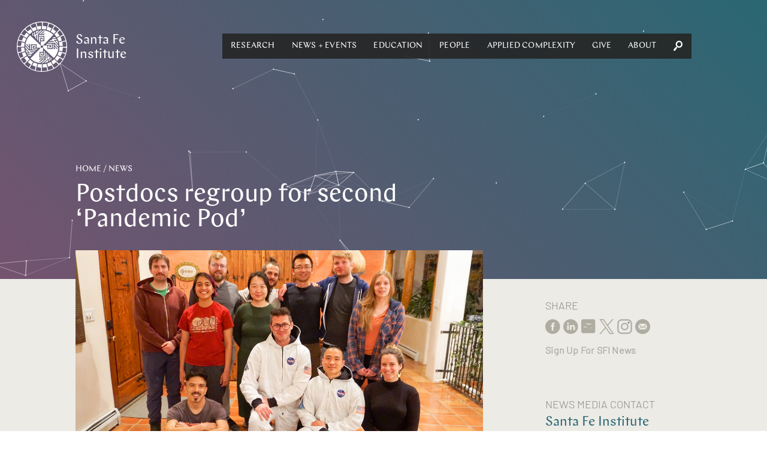

--- FILE ---
content_type: text/html; charset=utf-8
request_url: https://santafe.edu/news-center/news/postdocs-regroup-second-pandemic-pod
body_size: 73166
content:
<!DOCTYPE html><html lang="en" class="no-js"><head><meta name="facebook-domain-verification" content="67rkbs177dx0bk8vquhh20lfnrgyva"/><meta charset="utf-8"/><meta http-equiv="X-UA-Compatible" content="IE=edge"/><title data-react-helmet="true">Postdocs regroup for second ‘Pandemic Pod’ | Santa Fe Institute</title><meta data-react-helmet="true" property="og:url" content="https://www.santafe.edu//news-center/news/postdocs-regroup-second-pandemic-pod"/><meta data-react-helmet="true" property="og:type" content="website"/><meta data-react-helmet="true" name="google-site-verification" content="RmumqlnTzjVON1e71pQx9z0mBXQ_psDsewUdvGULQac"/><meta data-react-helmet="true" property="og:image" content="https://sfi-edu.s3.amazonaws.com/sfi-edu/production/uploads/news_articles/DSC04557_6112eb.jpeg.1280x720_q85_box-0%2C51%2C1280%2C771_upscale.jpg"/><meta data-react-helmet="true" name="twitter:card" content="summary_large_image"/><meta data-react-helmet="true" name="twitter:creator" content="@sfiscience"/><meta data-react-helmet="true" name="twitter:site" content="@sfiscience"/><meta data-react-helmet="true" property="og:description" content="Now that cases in New Mexico are declining and the vaccination campaign is in swing, the SFI postdoctoral fellows are regrouping for a second Pandemic Pod, from April 16 –  23. Like its predecessor, this second Pod involves strict testing and quarantine measures."/><meta data-react-helmet="true" name="description" content="Now that cases in New Mexico are declining and the vaccination campaign is in swing, the SFI postdoctoral fellows are regrouping for a second Pandemic Pod, from April 16 –  23. Like its predecessor, this second Pod involves strict testing and quarantine measures."/><meta data-react-helmet="true" name="twitter:description" content="Now that cases in New Mexico are declining and the vaccination campaign is in swing, the SFI postdoctoral fellows are regrouping for a second Pandemic Pod, from April 16 –  23. Like its predecessor, this second Pod involves strict testing and quarantine measures."/><meta data-react-helmet="true" name="twitter:title" content="Postdocs regroup for second ‘Pandemic Pod’"/><meta data-react-helmet="true" name="twitter:image" content="https://sfi-edu.s3.amazonaws.com/sfi-edu/production/uploads/news_articles/DSC04557_6112eb.jpeg.1280x720_q85_box-0%2C51%2C1280%2C771_upscale.jpg"/><meta name="viewport" content="width=device-width, initial-scale=1.0, maximum-scale=1.0, user-scalable=no"/><link rel="shortcut icon" type="image/x-icon" href="/assets/07275b6e7afd6e74bc2f53507f53bf94.ico"/><link rel="stylesheet" href="/assets/client.css"/></head><body><div id="app" class="app"><div data-reactroot="" data-reactid="1" data-react-checksum="-1144656935"><div data-reactid="2"><div class="_pop-up_root_1LH" data-reactid="3"><div class="background" data-reactid="4"></div><div class="popup-container" data-reactid="5"><span class="exit" style="float:left;" data-reactid="6"></span><span class="exit" style="float:right;" data-reactid="7"></span></div></div></div><header class="_site-header_root_1qg" data-reactid="8"><div class="header-inner " data-reactid="9"><div class="_navigation_cover_1nS is-hidden" data-reactid="10"></div><a class="_navigation_logo_1fJ" href="/" data-reactid="11"><span class="svg-icon" data-reactid="12"><svg xmlns="http://www.w3.org/2000/svg" preserveAspectRatio="xMidYMid" width="93" height="93" viewBox="0 0 93 93"><defs><style>.cls-2{fill:#fff}</style></defs><path d="M46.499 93.006c-25.643 0-46.506-20.861-46.506-46.501C-.007 20.863 20.856.002 46.499.002s46.506 20.861 46.506 46.503c0 25.64-20.863 46.501-46.506 46.501zm38.392-47.811l-6.049-.032a32.412 32.412 0 0 0-1.044-6.921l12.237-3.301s-1.174-4.701-3.648-9.299c.022-.039-5.723 3.014-5.723 3.014l.002.003c1.901 3.97 2.537 6.638 2.537 6.638l-5.815 1.524a32.233 32.233 0 0 0-2.813-6.418l10.943-6.343s-2.351-4.237-5.931-8.038c.011-.043-4.748 4.393-4.748 4.393l.003.002c2.864 3.342 4.168 5.755 4.168 5.755l-5.202 2.966a32.69 32.69 0 0 0-3.731-4.797l-.018-.055-.017.017a33.876 33.876 0 0 0-.619-.639l8.915-8.945s-3.367-3.484-7.809-6.229c0-.044-3.449 5.472-3.449 5.472l.003.002c3.632 2.487 5.516 4.479 5.516 4.479l-4.242 4.197a32.686 32.686 0 0 0-5.653-4.163l6.282-10.922s-4.155-2.494-9.156-3.996c-.011-.043-1.915 6.178-1.915 6.178l.004.001c4.151 1.462 6.487 2.899 6.487 2.899l-2.997 5.126a32.33 32.33 0 0 0-6.546-2.556l3.234-12.152s-4.658-1.334-9.877-1.49c-.022-.038-.251 6.463-.251 6.463h.004c4.388.338 7.016 1.122 7.016 1.122l-1.561 5.705a32.663 32.663 0 0 0-6.991-.768l-.021-12.56s-4.845-.083-9.927 1.117c-.031-.031 1.43 6.308 1.43 6.308l.004-.001c4.326-.809 7.068-.732 7.068-.732l-.032 5.9a32.482 32.482 0 0 0-6.958 1.059L34.736 3.074s-4.701 1.174-9.299 3.648c-.038-.022 3.014 5.723 3.014 5.723l.004-.002c3.969-1.901 6.637-2.536 6.637-2.536l1.49 5.682a32.365 32.365 0 0 0-6.446 2.838l-6.28-10.836s-4.238 2.351-8.039 5.931c-.042-.011 4.393 4.747 4.393 4.747l.002-.002c3.343-2.864 5.755-4.168 5.755-4.168l2.906 5.095a32.662 32.662 0 0 0-5.489 4.417l-8.869-8.84s-3.485 3.367-6.23 7.809c-.044 0 5.472 3.449 5.472 3.449l.002-.003c2.487-3.632 4.48-5.516 4.48-5.516l4.124 4.169a32.628 32.628 0 0 0-4.161 5.686L7.35 24.123s-2.494 4.155-3.996 9.156c-.042.011 6.178 1.915 6.178 1.915l.001-.004c1.462-4.151 2.9-6.487 2.9-6.487l5.061 2.959a32.212 32.212 0 0 0-2.535 6.573L2.85 35.011s-1.334 4.659-1.49 9.878c-.038.022 6.463.251 6.463.251v-.004c.338-4.388 1.122-7.017 1.122-7.017l5.67 1.553a32.533 32.533 0 0 0-.734 6.878l.002.122-12.561.021s-.083 4.845 1.117 9.927c-.031.031 6.308-1.43 6.308-1.43l-.001-.004c-.809-4.326-.732-7.068-.732-7.068l5.907.032a32.38 32.38 0 0 0 1.1 6.945L2.869 58.373s1.174 4.701 3.649 9.299c-.022.038 5.722-3.014 5.722-3.014l-.002-.004c-1.901-3.969-2.536-6.637-2.536-6.637l5.74-1.505a32.273 32.273 0 0 0 2.87 6.409L7.386 69.253s2.351 4.237 5.932 8.038c-.012.043 4.747-4.392 4.747-4.392l-.003-.003c-2.864-3.342-4.168-5.755-4.168-5.755l5.194-2.961a32.57 32.57 0 0 0 4.425 5.437l-8.947 8.977s3.367 3.485 7.809 6.229c0 .045 3.449-5.471 3.449-5.471l-.003-.002c-3.632-2.487-5.516-4.48-5.516-4.48l4.282-4.237a32.588 32.588 0 0 0 5.667 4.109l-6.335 11.017s4.154 2.494 9.155 3.995c.012.043 1.915-6.177 1.915-6.177l-.003-.001c-4.152-1.462-6.487-2.9-6.487-2.9l3.056-5.229a32.307 32.307 0 0 0 6.529 2.499l-3.277 12.313s4.658 1.333 9.878 1.489c.022.039.25-6.463.25-6.463h-.003c-4.389-.338-7.017-1.121-7.017-1.121l1.608-5.876c2.21.474 4.503.726 6.855.726l.089-.001.022 12.774s4.845.083 9.926-1.118c.032.032-1.43-6.307-1.43-6.307l-.004.001c-4.326.809-7.068.732-7.068.732l.033-6.119A32.49 32.49 0 0 0 54.84 77.9l3.328 12.34s4.701-1.175 9.299-3.649c.039.022-3.014-5.723-3.014-5.723l-.003.002c-3.97 1.902-6.638 2.537-6.638 2.537l-1.553-5.923a32.311 32.311 0 0 0 6.38-2.822l6.41 11.06s4.237-2.35 8.038-5.931c.043.011-4.393-4.747-4.393-4.747l-.002.002c-3.342 2.865-5.755 4.169-5.755 4.169l-3.034-5.322a32.646 32.646 0 0 0 5.436-4.371l9.051 9.021s3.484-3.368 6.229-7.81c.044 0-5.472-3.449-5.472-3.449l-.002.004c-2.486 3.631-4.479 5.516-4.479 5.516l-4.304-4.351a32.61 32.61 0 0 0 4.135-5.622l11.057 6.359s2.495-4.154 3.996-9.156c.043-.011-6.178-1.914-6.178-1.914l-.001.003c-1.462 4.151-2.899 6.487-2.899 6.487l-5.262-3.075a32.195 32.195 0 0 0 2.542-6.507l12.302 3.274s1.334-4.658 1.49-9.878c.038-.022-6.463-.251-6.463-.251v.004c-.338 4.388-1.122 7.017-1.122 7.017l-5.854-1.602c.496-2.239.761-4.564.768-6.951l12.709-.021s.083-4.845-1.117-9.927c.031-.031-6.308 1.431-6.308 1.431l.001.004c.81 4.326.733 7.067.733 7.067zm-27.715-5.766l1.751-1.795h9.953l-1.294-1.529h-7.167l1.752-1.795h3.896l-1.78-2.102 8.97-.105c.324.585.629 1.179.914 1.785l-6.042.072 8.796 10.39c.071.95.098 1.911.079 2.88L70.4 39.429H57.176zm17.647-4.046a29.883 29.883 0 0 1 1.793 6.382l-5.627-6.382h3.834zm-7.32-6.539h3.669c.428.583.835 1.182 1.221 1.795h-6.641l1.751-1.795zM53.916 42.77l1.752-1.795 9.183-.003.011 8.414-6.959-.029-.012-5.067 3.619-.025.013 1.795-1.824.012.005 1.497 3.35.015-.004-4.818-9.134.004zm-2.09 12.835l.004 9.137-8.459.009.029-6.922 5.094-.012.025 3.6-1.805.014-.012-1.815-1.504.005-.015 3.332 4.842-.003-.004-9.088 1.805 1.743zM40.967 37.164l-.003-9.136 8.458-.01-.028 6.922-5.094.012-.025-3.6 1.804-.013.012 1.814 1.505-.004.015-3.333-4.843.004.004 9.087-1.805-1.743zm15.367 7.125l.02 6.477 10.1.103-.014-9.948 1.769-.003v9.981h1.176l2.164.022-1.815-2.045v-2.714l4.245 4.785 1.9.018-6.145-7.055v-2.741l7.146 8.206c-.676 7.041-3.785 13.318-8.445 18.065L48.433 48.405v-2.789h.003l-.01-1.255h-2.794l.001-.003-1.265.01v2.788h-.004l.011 1.252h2.786v.003l1.265-.01.069 7.867-6.511.02-.104 10.047 10-.013.004 1.76H41.85v1.169l-.022 2.153 2.056-1.806h2.728l-4.809 4.224-.02 1.889 7.092-6.113h2.756l-8.249 7.11a30.083 30.083 0 0 1-18.159-8.401l19.128-19.892-7.884.069-.021-6.477-10.1-.104.014 9.948-1.769.003v-9.981h-1.175l-2.164-.022 1.815 2.045v2.714l-4.246-4.784-1.899-.019 6.145 7.055v2.741l-7.147-8.206c.677-7.041 3.786-13.318 8.445-18.065l20.002 19.035-.069-7.866 6.511-.02.104-10.047-10 .013-.003-1.759h10.034v-1.17l.022-2.153-2.056 1.806h-2.728l4.809-4.223.019-1.89-7.092 6.113h-2.755l8.248-7.11c7.078.673 13.388 3.767 18.16 8.402L48.44 44.357l7.894-.068zm-16.92-8.626l-1.805-1.742V24.02l-1.537 1.287v7.13l-1.804-1.742v-3.876l-2.113 1.77-.105-8.924a30.748 30.748 0 0 1 1.794-.908l.072 6.01 10.445-8.75c.954-.071 1.92-.098 2.894-.078l-7.841 6.569v13.155zm-4.067-17.555a30.221 30.221 0 0 1 6.415-1.783l-6.415 5.597v-3.814zm-6.573 3.632a30.573 30.573 0 0 1 1.804-1.215v6.607l-1.804-1.742v-3.65zm10.111 28.262l-1.752 1.795-9.184.004-.01-8.415 6.959.029.011 5.067-3.619.025-.013-1.795 1.824-.012-.004-1.497-3.35-.015.003 4.818 9.135-.004zm-3.26 3.341l-1.752 1.795H23.92l1.294 1.529h7.167l-1.751 1.795h-3.896l1.779 2.102-8.97.104a29.63 29.63 0 0 1-.913-1.784l6.042-.072-8.796-10.39a29.933 29.933 0 0 1-.079-2.88l6.604 7.801h13.224zm-17.647 4.046a29.792 29.792 0 0 1-1.793-6.382l5.627 6.382h-3.834zm7.319 6.539h-3.669a30.454 30.454 0 0 1-1.221-1.795h6.642l-1.752 1.795zm28.083-6.823l1.805 1.743v9.902l1.536-1.288v-7.13l1.805 1.743v3.875l2.112-1.77.106 8.924c-.587.322-1.185.625-1.794.908l-.072-6.01-10.445 8.75c-.955.071-1.92.098-2.895.078l7.842-6.569V57.105zm4.067 17.556a30.299 30.299 0 0 1-6.415 1.784l6.415-5.598v3.814zm6.573-3.632c-.586.426-1.188.831-1.804 1.215v-6.607l1.804 1.742v3.65z" id="path-1" class="cls-2" fill-rule="evenodd"/></svg></span><span class="logo-text" data-reactid="13"><!-- react-text: 14 -->Santa Fe <!-- /react-text --><br data-reactid="15"/><!-- react-text: 16 -->Institute<!-- /react-text --></span></a><div class="_navigation_navigation_3C7 is-hidden" data-reactid="17"><button class="burger _burger_root_2yy" aria-controls="navigation" aria-label="navigation menu" aria-expanded="false" data-reactid="18"><span class="patty" data-reactid="19"></span></button><nav id="navigation" class="_navigation_navBar_osr" aria-label="main menu" aria-hidden="false" data-reactid="20"><ul role="menubar" data-reactid="21"><span data-reactid="22"><li tabindex="0" role="button" class="nav-link subnav" aria-haspopup="true" data-reactid="23"><span class="top-level-link" data-reactid="24"><a href="/research/overview" data-reactid="25">Research</a></span><ul role="menu" class="subnav-links" aria-hidden="true" data-reactid="26"><li role="menuitem" class="subnav-link" data-reactid="27"><a tabindex="-1" href="/research/themes" data-reactid="28">Themes</a></li><li role="menuitem" class="subnav-link" data-reactid="29"><a tabindex="-1" href="/research/projects" data-reactid="30">Projects</a></li><li role="menuitem" class="subnav-link" data-reactid="31"><a tabindex="-1" href="/research/sfi-press" data-reactid="32">SFI Press</a></li><li role="menuitem" class="subnav-link" data-reactid="33"><a tabindex="-1" href="/people" data-reactid="34">Researchers</a></li><li role="menuitem" class="subnav-link" data-reactid="35"><a tabindex="-1" href="/research/results" data-reactid="36">Publications</a></li><li role="menuitem" class="subnav-link" data-reactid="37"><a tabindex="-1" href="/research/resources" data-reactid="38">Researcher Resources</a></li><li role="menuitem" class="subnav-link" data-reactid="39"><a tabindex="-1" href="/research/fellowships" data-reactid="40">Fellowships</a></li><li role="menuitem" class="subnav-link" data-reactid="41"><a tabindex="-1" href="/research/initiatives/miller-scholarship" data-reactid="42">Miller Scholarships</a></li></ul></li></span><span data-reactid="43"><li tabindex="0" role="button" class="nav-link subnav" aria-haspopup="true" data-reactid="44"><span class="top-level-link" data-reactid="45"><a href="/news-center/news-and-events" data-reactid="46">News + Events</a></span><ul role="menu" class="subnav-links" aria-hidden="true" data-reactid="47"><li role="menuitem" class="subnav-link" data-reactid="48"><a tabindex="-1" href="/news-center/news" data-reactid="49">News</a></li><li role="menuitem" class="subnav-link" data-reactid="50"><a tabindex="-1" href="/news-center/publications" data-reactid="51">Newsletters</a></li><li role="menuitem" class="subnav-link" data-reactid="52"><a tabindex="-1" href="/culture/podcasts" data-reactid="53">Podcasts</a></li><li role="menuitem" class="subnav-link" data-reactid="54"><a tabindex="-1" href="/news-center/in-the-media" data-reactid="55">SFI in the Media</a></li><li role="menuitem" class="subnav-link" data-reactid="56"><a tabindex="-1" href="/news-center/newsroom" data-reactid="57">Media Center</a></li><li role="menuitem" class="subnav-link" data-reactid="58"><a tabindex="-1" href="/events" data-reactid="59">Events</a></li><li role="menuitem" class="subnav-link" data-reactid="60"><a tabindex="-1" href="/engage/community" data-reactid="61">Community</a></li><li role="menuitem" class="subnav-link" data-reactid="62"><a tabindex="-1" href="/news-center/journalism-fellowship" data-reactid="63">Journalism Fellowship</a></li></ul></li></span><span data-reactid="64"><li tabindex="0" role="button" class="nav-link subnav" aria-haspopup="true" data-reactid="65"><span class="top-level-link" data-reactid="66"><a href="/engage/learn" data-reactid="67">Education</a></span><ul role="menu" class="subnav-links" aria-hidden="true" data-reactid="68"><li role="menuitem" class="subnav-link" data-reactid="69"><a tabindex="-1" href="/engage/learn/programs" data-reactid="70">Programs</a></li><li role="menuitem" class="subnav-link" data-reactid="71"><a tabindex="-1" href="/engage/learn/projects" data-reactid="72">Projects</a></li><li role="menuitem" class="subnav-link" data-reactid="73"><a tabindex="-1" href="/engage/learn/alumni" data-reactid="74">Alumni</a></li><li role="menuitem" class="subnav-link" data-reactid="75"><a tabindex="-1" href="/engage/learn/complexity-explorer" data-reactid="76">Complexity Explorer</a></li><li role="menuitem" class="subnav-link" data-reactid="77"><a tabindex="-1" href="/engage/learn/faq" data-reactid="78">Education FAQ</a></li><li role="menuitem" class="subnav-link" data-reactid="79"><a tabindex="-1" href="/research/fellowships/overview" data-reactid="80">Postdoctoral Research</a></li><li role="menuitem" class="subnav-link" data-reactid="81"><a tabindex="-1" href="/engage/learn/supporters" data-reactid="82">Education Supporters</a></li></ul></li></span><span data-reactid="83"><li tabindex="0" role="button" class="nav-link subnav" aria-haspopup="true" data-reactid="84"><span class="top-level-link" data-reactid="85"><a href="/people/type/researcher" data-reactid="86">People</a></span><ul role="menu" class="subnav-links" aria-hidden="true" data-reactid="87"><li role="menuitem" class="subnav-link" data-reactid="88"><a tabindex="-1" href="/people/type/researcher" data-reactid="89">Researchers</a></li><li role="menuitem" class="subnav-link" data-reactid="90"><a tabindex="-1" href="/people/type/researcher?groups__in=35" data-reactid="91">Fractal Faculty</a></li><li role="menuitem" class="subnav-link" data-reactid="92"><a tabindex="-1" href="/people/type/staff" data-reactid="93">Staff</a></li><li role="menuitem" class="subnav-link" data-reactid="94"><a tabindex="-1" href="/people/type/researcher?groups__in=21" data-reactid="95">Miller Scholars</a></li><li role="menuitem" class="subnav-link" data-reactid="96"><a tabindex="-1" href="/people/type/governance?groups__in=6" data-reactid="97">Trustees</a></li><li role="menuitem" class="subnav-link" data-reactid="98"><a tabindex="-1" href="/people/type/governance" data-reactid="99">Governance</a></li><li role="menuitem" class="subnav-link" data-reactid="100"><a tabindex="-1" href="/artists/" data-reactid="101">Resident Artists</a></li><li role="menuitem" class="subnav-link" data-reactid="102"><a tabindex="-1" href="/people/type/supporters" data-reactid="103">Research Supporters</a></li></ul></li></span><span data-reactid="104"><li tabindex="0" role="button" class="nav-link subnav" aria-haspopup="true" data-reactid="105"><span class="top-level-link" data-reactid="106"><a href="/applied-complexity/office" data-reactid="107">Applied Complexity</a></span><ul role="menu" class="subnav-links" aria-hidden="true" data-reactid="108"><li role="menuitem" class="subnav-link" data-reactid="109"><a tabindex="-1" href="/applied-complexity/office" data-reactid="110">Office</a></li><li role="menuitem" class="subnav-link" data-reactid="111"><a tabindex="-1" href="/applied-complexity/fellows" data-reactid="112">Applied Projects</a></li><li role="menuitem" class="subnav-link" data-reactid="113"><a tabindex="-1" href="/applied-complexity/partner" data-reactid="114">ACtioN</a></li><li role="menuitem" class="subnav-link" data-reactid="115"><a tabindex="-1" href="/research/fellowships/applied-complexity" data-reactid="116">Applied Fellows</a></li><li role="menuitem" class="subnav-link" data-reactid="117"><a tabindex="-1" href="/applied-complexity/studios" data-reactid="118">Studios</a></li><li role="menuitem" class="subnav-link" data-reactid="119"><a tabindex="-1" href="/events/upcoming?calendar__in=6" data-reactid="120">Applied Events</a></li><li role="menuitem" class="subnav-link" data-reactid="121"><a href="javascript:void" class="" data-reactid="122"><span data-reactid="123">Login</span></a></li></ul></li></span><span data-reactid="124"><li tabindex="0" role="button" class="nav-link subnav" aria-haspopup="true" data-reactid="125"><span class="top-level-link" data-reactid="126"><a href="/engage/support" data-reactid="127">Give</a></span><ul role="menu" class="subnav-links" aria-hidden="true" data-reactid="128"><li role="menuitem" class="subnav-link" data-reactid="129"><a tabindex="-1" href="/engage/support/give-now?tfa_403=Engage1" data-reactid="130">Give Now</a></li><li role="menuitem" class="subnav-link" data-reactid="131"><a tabindex="-1" href="/engage/support" data-reactid="132">Ways to Give</a></li><li role="menuitem" class="subnav-link" data-reactid="133"><a target="_blank" rel="noopener" href="https://santafe.giftplans.org/" tabindex="-1" data-reactid="134">Planned Giving</a></li><li role="menuitem" class="subnav-link" data-reactid="135"><a tabindex="-1" href="/engage/support#Contact" data-reactid="136">Contact</a></li></ul></li></span><span data-reactid="137"><li tabindex="0" role="button" class="nav-link subnav" aria-haspopup="true" data-reactid="138"><span class="top-level-link" data-reactid="139"><a href="/about/overview" data-reactid="140">About</a></span><ul role="menu" class="subnav-links" aria-hidden="true" data-reactid="141"><li role="menuitem" class="subnav-link" data-reactid="142"><a tabindex="-1" href="/about/overview" data-reactid="143">About SFI</a></li><li role="menuitem" class="subnav-link" data-reactid="144"><a tabindex="-1" href="/engage" data-reactid="145">Engage</a></li><li role="menuitem" class="subnav-link" data-reactid="146"><a tabindex="-1" href="/what-is-complex-systems-science" data-reactid="147">Complex Systems</a></li><li role="menuitem" class="subnav-link" data-reactid="148"><a tabindex="-1" href="/about/faq" data-reactid="149">FAQ</a></li><li role="menuitem" class="subnav-link" data-reactid="150"><a tabindex="-1" href="/campuses" data-reactid="151">Campuses</a></li><li role="menuitem" class="subnav-link" data-reactid="152"><a tabindex="-1" href="/about/jobs" data-reactid="153">Jobs</a></li><li role="menuitem" class="subnav-link" data-reactid="154"><a tabindex="-1" href="/about/contact" data-reactid="155">Contact</a></li><li role="menuitem" class="subnav-link" data-reactid="156"><a tabindex="-1" href="/research/resources/library" data-reactid="157">Library</a></li><li role="menuitem" class="subnav-link" data-reactid="158"><a tabindex="-1" href="/employees" data-reactid="159">Employee Portal</a></li></ul></li></span><li class="_nav-search_root_2QJ nav-link" data-reactid="160"><button data-reactid="161"><span class="svg-icon" data-reactid="162"><svg xmlns="http://www.w3.org/2000/svg" preserveAspectRatio="xMidYMid" width="26" height="29.75" viewBox="0 0 26 29.75"><path class="search-spyglass" d="M23.74 16.856c1.727-2.166 2.435-4.838 2.213-7.51C25.467 3.818 20.596-.42 15.282.04 9.969.547 5.851 5.522 6.293 11.097c.222 2.349 1.196 4.699 2.923 6.449L4.921 19.85.404 25.516c-.354.461-.442 1.106-.398 1.705.133 1.428 1.461 2.672 2.878 2.534.575-.047 1.151-.184 1.55-.691l4.561-5.667 1.417-4.745c1.992 1.428 4.295 2.073 6.597 1.843 2.524-.231 4.96-1.474 6.731-3.639zm-11.513-1.751c-1.284-1.106-1.993-2.672-2.126-4.331-.265-3.363 2.214-6.496 5.536-6.772 3.188-.323 6.243 2.304 6.508 5.666.31 3.502-2.213 6.588-5.446 6.911-1.55.138-3.144-.368-4.472-1.474z"/></svg></span></button><div class="nav-search-input" data-reactid="163"><input type="text" placeholder="Search" data-reactid="164"/></div></li></ul></nav></div></div></header><main data-reactid="165"><!-- react-empty: 166 --><div data-reactid="167"><!-- react-empty: 168 --><div data-reactid="169"><header class="page-header _page-header_root_KZz no-nav no-image has-gradient eggplant-gradient" style="background-color:#2a6773;" data-reactid="170"><canvas id="particle-canvas" data-reactid="171"></canvas><div class="_page-header_content_1tW" style="opacity:0;" data-reactid="172"><nav class="_breadcrumbs_root_2jo" data-reactid="173"><span class="Breadcrumb-container" data-reactid="174"><span class="Breadcrumb-path" data-reactid="175"><a href="/" data-reactid="176">Home</a></span></span><span class="Breadcrumb-container" data-reactid="177"><span class="Breadcrumb-separator" data-reactid="178"> / </span><span class="Breadcrumb-path" data-reactid="179"><a href="/news-center" data-reactid="180">News</a></span></span></nav><div class="page-header-title" data-reactid="181"><h1 data-reactid="182">Postdocs regroup for second ‘Pandemic Pod’</h1></div></div></header></div><div data-reactid="183"><!-- react-empty: 184 --><div class="_page-content_root_2hE news-content hasSidebar" data-reactid="185"><div class="_page-content_contentwrap_3iH" data-reactid="186"><div class="intro-image" data-reactid="187"><figure data-reactid="188"><div class="image" style="background-image:url(&#x27;//sfi-edu.s3.amazonaws.com/sfi-edu/production/uploads/news_articles/DSC04557_6112eb.jpeg.1280x720_q85_box-0%2C51%2C1280%2C771_upscale.jpg&#x27;);" role="img" aria-label="" data-reactid="189"></div><figcaption data-reactid="190">The SFI postdoctoral fellows pause for a photo break during Pandemic Pod 2.0.</figcaption></figure></div><span data-reactid="191"><h5 data-reactid="192"><time datetime="2021-04-19T00:00:00Z" data-reactid="193">April 19, 2021</time></h5></span><!-- react-text: 194 --><!-- /react-text --><div class="_page-content_content_1Kq" data-reactid="195"><p>Last September, SFI&rsquo;s postdocs <a href="https://santafe.edu/news-center/news/pandemic-pod-recreates-sfi-experience">launched a cutting-edge experiment</a>. Its objective: to gather a quorum of SFI&rsquo;s postdoc community in one physical place. Its methodology: a combination of stringent COVID-19 testing and 14-day pre-retreat quarantines to ensure that the &ldquo;Postdoc Pandemic Pod&rdquo; would remain COVID-free.</p>

<p>Its results? Roaring success.</p>

<p>&ldquo;I&rsquo;d &lsquo;worked at&rsquo; SFI for more than half a year, but the retreat was the first experience where I felt, &lsquo;I really am at SFI,&rsquo;&rdquo; says <a href="https://santafe.edu/people/profile/jonas-dalege">Jonas Dalege</a>, who arrived as a Program Postdoctoral Fellow in April 2020. Like several Pod-members, Dalege had never met many of his fellow postdocs in person, and the sense of community inspired him to help plan a sequel.</p>

<p>Now that cases in New Mexico are declining and the vaccination campaign is in swing, a second Pandemic Pod is running from April 16 &ndash;&nbsp; 23. Like its predecessor, this second Pod involves strict testing and quarantine measures.</p>

<p>&ldquo;We continue to play it extremely safe,&rdquo; says <a href="https://santafe.edu/people/profile/anjali-bhatt">Anjali Bhatt</a>, an ASU-SFI Center Fellow who co-organized the first Pod and is running the second alongside Dalege.</p>

<p>Parts of the Pod, such as brainstorm sessions, are designed to mimic SFI&rsquo;s campus life, and its base at a remote, spacious Hacienda in the mountains offers even more outdoor workspaces than the Airbnb where Pandemic Pod #1 took place.</p>

<p>Still, Bhatt emphasizes, &ldquo;the retreat offers a distinct and really additive component that goes beyond what could happen on campus.&rdquo;</p>

<p>&ldquo;We have held an annual postdoc retreat for many years, but it has become really clear that there has never been a time when it has had as much positive impact,&rdquo; says <a href="https://santafe.edu/people/profile/hilary-skolnik">Hilary Skolnik</a>, SFI&rsquo;s Postdoctoral Fellows Program Manager. &ldquo;As someone described the last Pandemic Pod retreat, it is &lsquo;like SFI on steroids,&rsquo;&nbsp;generating ideas that &ldquo;don&rsquo;t surface during a Zoom call.&rdquo;</p>

<p>Says Dalege, &ldquo;Over the next few months, things are going to be getting back to &lsquo;normal&rsquo; more and more.&rdquo; The Pandemic Pod is certainly part of that movement. &ldquo;But it will also be a new start.&rdquo;</p></div><div data-reactid="196"><div data-reactid="197"></div></div><br data-reactid="198"/><br data-reactid="199"/><br data-reactid="200"/><br data-reactid="201"/></div><div class="_page-content_sidebar_21F" data-reactid="202"><div class="sidebar" data-reactid="203"><div class="_share_root_9Iz" data-reactid="204"><h5 data-reactid="205">Share</h5><ul data-reactid="206"><li class="social-iconn" data-reactid="207"><a target="_blank" rel="noopener" href="https://www.facebook.com/sharer/sharer.php?u=https://www.santafe.edu/news-center/news/postdocs-regroup-second-pandemic-pod" data-reactid="208"><span class="svg-icon" data-reactid="209"><svg xmlns="http://www.w3.org/2000/svg" width="25.37" height="25" viewBox="0 0 25.37 25"><path id="Shape_22_copy" data-name="Shape 22 copy" class="cls-1" d="M1182.3 569.3v-6.8h-1.42v-2.344h1.42v-1.407c0-1.912.81-3.049 3.09-3.049h1.91v2.344h-1.19c-.89 0-.95.328-.95.939l-.01 1.173h2.16l-.25 2.343h-1.91v6.8h-2.85zm1.79 5.7a12.5 12.5 0 1 0-12.68-12.5 12.595 12.595 0 0 0 12.68 12.5z" transform="translate(-1171.41 -550)"/></svg>
</span></a></li><li class="social-iconn" data-reactid="210"><a target="_blank" rel="noopener" href="https://www.linkedin.com/shareArticle?mini=true&amp;url=https://www.santafe.edu/news-center/news/postdocs-regroup-second-pandemic-pod" data-reactid="211"><span class="svg-icon" data-reactid="212"><svg xmlns="http://www.w3.org/2000/svg" width="25.38" height="25" viewBox="0 0 25.38 25"><path id="Shape_22_copy_4" data-name="Shape 22 copy 4" class="cls-1" d="M1291.43 568.39h-2.87v-4.553c0-1.144-.41-1.924-1.45-1.924a1.56 1.56 0 0 0-1.47 1.034 1.82 1.82 0 0 0-.1.69v4.753h-2.87s.04-7.712 0-8.511h2.87v1.206a2.852 2.852 0 0 1 2.59-1.406c1.89 0 3.3 1.217 3.3 3.831v4.88zm-11.79-9.672h-.01a1.644 1.644 0 1 1 .01 0zm1.44 9.672h-2.87v-8.511h2.87v8.511zm3.23 6.61a12.5 12.5 0 1 0-12.68-12.5 12.595 12.595 0 0 0 12.68 12.5z" transform="translate(-1271.62 -550)"/></svg>
</span></a></li><li class="social-iconn" data-reactid="213"><a target="_blank" rel="noopener" href="https://bsky.app/profile/sfiscience.bsky.social" data-reactid="214"><span class="svg-icon" data-reactid="215"><?xml version="1.0" encoding="UTF-8" standalone="no"?>
<svg xmlns="http://www.w3.org/2000/svg" width="25.37" height="25" viewBox="0 0 25.37 25">
  <path
     id="Selection"
     d="M 5.3710938,3.8892053e-4 C 4.1825165,0.00461192 3.0141676,0.04429122 2.2285156,0.18788892 0.29503155,0.9621901 0.0250729,2.0010059 0,3.9691389 V 19.174217 c 0.002786,1.551418 -0.0591858,3.029873 1.40625,3.984375 1.1478323,0.743329 3.8723669,0.519531 5.2792969,0.519531 H 19.222656 c 1.535087,-0.0028 2.996951,0.05915 3.941407,-1.421874 0.735504,-1.160044 0.515624,-3.914039 0.515624,-5.335938 V 4.5316389 C 23.674115,1.4654061 23.119711,0.06996728 19.779297,0.02773268 H 8.6367188 c -0.8678392,-10e-9 -2.0770478,-0.0315672 -3.265625,-0.0273437595 z M 10.398437,6.7249983 12.460937,8.2035139 14.861328,6.7249983 19.384766,9.9164048 14.90625,7.9964827 12.445313,9.8578108 9.933594,7.9359358 6.5117188,8.6761702 Z M 5.0625,11.971092 6.5410156,13.197655 8.2695312,12.260155 10.207031,14.055077 8.1738281,13.375389 6.3125,14.344139 4.9160156,12.865623 3.1269531,12.910543 Z m 11.587891,2.210938 0.783203,0.613281 0.666015,-0.613281 1.285157,0.916015 -1.167969,-0.236328 -0.738281,0.738282 -0.873047,-0.738282 -1.314453,0.621094 z" />
</svg>
</span></a></li><li class="social-iconn" data-reactid="216"><a target="_blank" rel="noopener" href="https://twitter.com/intent/tweet?text=https://www.santafe.edu/news-center/news/postdocs-regroup-second-pandemic-pod" data-reactid="217"><span class="svg-icon" data-reactid="218"><svg width="1200" height="1227" viewBox="0 0 1200 1227" fill="none" xmlns="http://www.w3.org/2000/svg">
<path d="M714.163 519.284L1160.89 0H1055.03L667.137 450.887L357.328 0H0L468.492 681.821L0 1226.37H105.866L515.491 750.218L842.672 1226.37H1200L714.137 519.284H714.163ZM569.165 687.828L521.697 619.934L144.011 79.6944H306.615L611.412 515.685L658.88 583.579L1055.08 1150.3H892.476L569.165 687.854V687.828Z" fill="white"/>
</svg>
</span></a></li><li class="social-iconn" data-reactid="219"><a target="_blank" rel="noopener" href="https://instagram.com/sfiscience" data-reactid="220"><span class="svg-icon" data-reactid="221"><!-- https://commons.wikimedia.org/wiki/File:Instagram_simple_icon.svg -->

<svg xmlns="http://www.w3.org/2000/svg" viewBox="0 0 512 512">
  <path class="cls-1"
    d="M256,49.471c67.266,0,75.233.257,101.8,1.469,24.562,1.121,37.9,5.224,46.778,8.674a78.052,78.052,0,0,1,28.966,18.845,78.052,78.052,0,0,1,18.845,28.966c3.45,8.877,7.554,22.216,8.674,46.778,1.212,26.565,1.469,34.532,1.469,101.8s-0.257,75.233-1.469,101.8c-1.121,24.562-5.225,37.9-8.674,46.778a83.427,83.427,0,0,1-47.811,47.811c-8.877,3.45-22.216,7.554-46.778,8.674-26.56,1.212-34.527,1.469-101.8,1.469s-75.237-.257-101.8-1.469c-24.562-1.121-37.9-5.225-46.778-8.674a78.051,78.051,0,0,1-28.966-18.845,78.053,78.053,0,0,1-18.845-28.966c-3.45-8.877-7.554-22.216-8.674-46.778-1.212-26.564-1.469-34.532-1.469-101.8s0.257-75.233,1.469-101.8c1.121-24.562,5.224-37.9,8.674-46.778A78.052,78.052,0,0,1,78.458,78.458a78.053,78.053,0,0,1,28.966-18.845c8.877-3.45,22.216-7.554,46.778-8.674,26.565-1.212,34.532-1.469,101.8-1.469m0-45.391c-68.418,0-77,.29-103.866,1.516-26.815,1.224-45.127,5.482-61.151,11.71a123.488,123.488,0,0,0-44.62,29.057A123.488,123.488,0,0,0,17.3,90.982C11.077,107.007,6.819,125.319,5.6,152.134,4.369,179,4.079,187.582,4.079,256S4.369,333,5.6,359.866c1.224,26.815,5.482,45.127,11.71,61.151a123.489,123.489,0,0,0,29.057,44.62,123.486,123.486,0,0,0,44.62,29.057c16.025,6.228,34.337,10.486,61.151,11.71,26.87,1.226,35.449,1.516,103.866,1.516s77-.29,103.866-1.516c26.815-1.224,45.127-5.482,61.151-11.71a128.817,128.817,0,0,0,73.677-73.677c6.228-16.025,10.486-34.337,11.71-61.151,1.226-26.87,1.516-35.449,1.516-103.866s-0.29-77-1.516-103.866c-1.224-26.815-5.482-45.127-11.71-61.151a123.486,123.486,0,0,0-29.057-44.62A123.487,123.487,0,0,0,421.018,17.3C404.993,11.077,386.681,6.819,359.866,5.6,333,4.369,324.418,4.079,256,4.079h0Z"/>
  <path
    class="cls-1"
    d="M256,126.635A129.365,129.365,0,1,0,385.365,256,129.365,129.365,0,0,0,256,126.635Zm0,213.338A83.973,83.973,0,1,1,339.974,256,83.974,83.974,0,0,1,256,339.973Z"/>
  <circle
    stroke="grey" fill="grey"
    cx="390.476" cy="121.524" r="30.23"/>
</svg></span></a></li><li class="social-iconn" data-reactid="222"><a href="mailto:?&amp;subject=Santa%20Fe%20Institute%20%7C%20Postdocs%20regroup%20for%20second%20%E2%80%98Pandemic%20Pod%E2%80%99&amp;body=https://www.santafe.edu/news-center/news/postdocs-regroup-second-pandemic-pod" data-reactid="223"><span class="svg-icon" data-reactid="224"><svg version="1.1" id="Layer_2" xmlns="http://www.w3.org/2000/svg" xmlns:xlink="http://www.w3.org/1999/xlink" x="0px" y="0px"
	 width="222.7px" height="222.7px" viewBox="0 0 222.7 222.7" style="enable-background:new 0 0 222.7 222.7;" xml:space="preserve"
	>
<style type="text/css">
	.st0{fill:#FFFFFF;}
</style>
<g>
	<path class="st0" d="M111.3,0C49.8,0,0,49.8,0,111.3s49.8,111.3,111.3,111.3c61.5,0,111.3-49.8,111.3-111.3S172.8,0,111.3,0z
		 M66,69.2h90.6c3.4,0,6.6,1,9.3,2.7l-54.6,51.4L56.8,72C59.4,70.3,62.6,69.2,66,69.2z M48.9,136.3V86.4c0-2.6,0.6-5.1,1.7-7.3
		L84,110.6l-33.2,33.5C49.6,141.7,48.9,139.1,48.9,136.3z M156.6,153.4H66c-3.2,0-6.2-0.9-8.8-2.4L90.8,117l17.2,16.2
		c0.9,0.9,2.1,1.3,3.2,1.3c1.2,0,2.3-0.4,3.2-1.3l17.2-16.2l33.6,33.9C162.8,152.5,159.8,153.4,156.6,153.4z M173.8,136.3
		c0,2.8-0.7,5.5-1.9,7.8l-33.2-33.5l33.4-31.5c1.1,2.2,1.7,4.7,1.7,7.3V136.3z"/>
</g>
</svg>
</span></a></li></ul><ul data-reactid="225"><li class="subscribe-link" data-reactid="226"><a target="_blank" rel="noopener" href="http://eepurl.com/b175gL" data-reactid="227">Sign Up For SFI News</a></li></ul></div><h5 data-reactid="228">News Media Contact</h5><h4 class="news-contact-name" data-reactid="229">Santa Fe Institute</h4><p data-reactid="230"><!-- react-text: 231 -->Office of Communications<!-- /react-text --><br data-reactid="232"/><a href="mailto:news@santafe.edu" data-reactid="233">news@santafe.edu</a><br data-reactid="234"/><!-- react-text: 235 -->505-984-8800<!-- /react-text --></p><br data-reactid="236"/><br data-reactid="237"/><!-- react-empty: 238 --><div class="news-article-tags" data-reactid="239"><div data-reactid="240"><ul data-reactid="241"><li class="title-resources" data-reactid="242"><h5 data-reactid="243">Tags</h5></li><li data-reactid="244"><a href="/news-center/news?tags__in=15" data-reactid="245"><span class="copy" data-reactid="246">SFI News Release</span></a></li></ul><br data-reactid="247"/><br data-reactid="248"/></div></div></div></div></div><div class="_happenings_root_1gx" data-reactid="249"><div class="_horizontal-scroller_root_1Vv" data-reactid="250"><header class="happenings-header" data-reactid="251"><div class="header-column" data-reactid="252"><a title="action-events" id="events" data-reactid="253"></a><h3 data-reactid="254">More SFI News</h3><div data-reactid="255"></div></div><div class="_happenings_newsCenterLink_CgT header-column" data-reactid="256"><a class="arrow-cta btn _arrow-cta_arrowcta_2Dj ming btn-ming" href="/news-center/news" data-reactid="257"><!-- react-text: 258 -->View All News<!-- /react-text --><span class="svg-icon" data-reactid="259"><svg class="arrow-circle-icon" width="24" height="14" viewBox="-395 256 24 14"><path fill="none" d="M-377 263h-17.6m15.4-2.2l2.2 2.2-2.2 2.2"/><circle fill="none" cx="-378.1" cy="263" r="6.8"/></svg></span></a></div></header><div class="scroller-outer" data-reactid="260"><div class="_horizontal-scroller_content_2TD" data-reactid="261"><div class="_horizontal-scroller_scrollContent_2nN scroller-content" data-reactid="262"><div class="_horizontal-scroller_scrollContent_2nN scroller-content" data-reactid="263"><div class="is-current column" aria-hidden="false" data-reactid="264"><article class="_happening-card_card_2bk has-image" data-reactid="265"><a href="/news-center/news/study-does-polygyny-really-exclude-vast-swaths-of-men-from-marriage" data-reactid="266"><svg class="_duotone-image_root_wc2 duotone-image" role="img" width="100%" height="100%" viewBox="0 0 1024 768" style="opacity:0;" preserveAspectRatio="xMidYMid slice" data-reactid="267"><defs data-reactid="268"><filter id="_3e9" data-reactid="269"><feColorMatrix result="duotone" type="matrix" values="0.11328125,0,0,0,0.14453125,0.25390625,0,0,0,0.14453125,0.14453125,0,0,0,0.14453125,0,0,0,1,0" data-reactid="270"></feColorMatrix></filter></defs><image width="100%" height="100%" filter="url(#_3e9)" xlink:href="//sfi-edu.s3.amazonaws.com/sfi-edu/production/uploads/news_articles/Study__Does_polygyny_really_exclude_vast_swaths_of_c4b541.png.711x400_q85_box-59%2C0%2C2137%2C1172_replace_alpha-%23FFFFFF_upscale.png" data-reactid="271"></image></svg><div class="_happening-card_content_3T3" data-reactid="272"><span class="info" data-reactid="273"></span><h3 class="_happening-card_title_nyu" data-reactid="274">Study: Does polygyny really exclude vast swaths of men from marriage?</h3></div></a></article><article class="_happening-card_card_2bk has-image" data-reactid="275"><a href="/news-center/news/more-efficient-computing-through-stochastic-thermodynamics" data-reactid="276"><svg class="_duotone-image_root_wc2 duotone-image" role="img" width="100%" height="100%" viewBox="0 0 1024 768" style="opacity:0;" preserveAspectRatio="xMidYMid slice" data-reactid="277"><defs data-reactid="278"><filter id="_3ea" data-reactid="279"><feColorMatrix result="duotone" type="matrix" values="0.01953125,0,0,0,0.14453125,0.2578125,0,0,0,0.14453125,0.3046875,0,0,0,0.14453125,0,0,0,1,0" data-reactid="280"></feColorMatrix></filter></defs><image width="100%" height="100%" filter="url(#_3ea)" xlink:href="//sfi-edu.s3.amazonaws.com/sfi-edu/production/uploads/news_articles/More_efficient_computing_through_stochastic_thermo_1bb165.png.711x400_q85_box-59%2C0%2C2135%2C1170_replace_alpha-%23FFFFFF_upscale.png" data-reactid="281"></image></svg><div class="_happening-card_content_3T3" data-reactid="282"><span class="info" data-reactid="283"></span><h3 class="_happening-card_title_nyu" data-reactid="284">More efficient computing through stochastic thermodynamics</h3></div></a></article></div><div class=" column" aria-hidden="true" data-reactid="285"><article class="_happening-card_card_2bk has-image" data-reactid="286"><a href="/news-center/news/sfi-welcomes-miller-scholar-francis-spufford" data-reactid="287"><svg class="_duotone-image_root_wc2 duotone-image" role="img" width="100%" height="100%" viewBox="0 0 1024 768" style="opacity:0;" preserveAspectRatio="xMidYMid slice" data-reactid="288"><defs data-reactid="289"><filter id="_3eb" data-reactid="290"><feColorMatrix result="duotone" type="matrix" values="0.3125,0,0,0,0.14453125,0.1796875,0,0,0,0.14453125,0.2890625,0,0,0,0.14453125,0,0,0,1,0" data-reactid="291"></feColorMatrix></filter></defs><image width="100%" height="100%" filter="url(#_3eb)" xlink:href="//sfi-edu.s3.amazonaws.com/sfi-edu/production/uploads/news_articles/SpuffordPortrait-web_f63825.png.711x400_q85_box-0%2C0%2C1280%2C719_replace_alpha-%23FFFFFF_upscale.png" data-reactid="292"></image></svg><div class="_happening-card_content_3T3" data-reactid="293"><span class="info" data-reactid="294"></span><h3 class="_happening-card_title_nyu" data-reactid="295">SFI welcomes Miller Scholar Francis Spufford</h3></div></a></article><article class="_happening-card_card_2bk has-image" data-reactid="296"><a href="/news-center/news/wendy-carlin-appointed-dame-commander-in-2026-new-year-honours" data-reactid="297"><svg class="_duotone-image_root_wc2 duotone-image" role="img" width="100%" height="100%" viewBox="0 0 1024 768" style="opacity:0;" preserveAspectRatio="xMidYMid slice" data-reactid="298"><defs data-reactid="299"><filter id="_3ec" data-reactid="300"><feColorMatrix result="duotone" type="matrix" values="0.578125,0,0,0,0.14453125,0.5078125,0,0,0,0.14453125,0.12109375,0,0,0,0.14453125,0,0,0,1,0" data-reactid="301"></feColorMatrix></filter></defs><image width="100%" height="100%" filter="url(#_3ec)" xlink:href="//sfi-edu.s3.amazonaws.com/sfi-edu/production/uploads/news_articles/Wendy-Carlin-Esha-Chiocchio_aab17e.png.711x400_q85_box-0%2C79%2C1400%2C867_replace_alpha-%23FFFFFF_upscale.png" data-reactid="302"></image></svg><div class="_happening-card_content_3T3" data-reactid="303"><span class="info" data-reactid="304"></span><h3 class="_happening-card_title_nyu" data-reactid="305">Wendy Carlin appointed “Dame Commander” in 2026 New Year Honours</h3></div></a></article></div><div class=" column" aria-hidden="true" data-reactid="306"><article class="_happening-card_card_2bk has-image" data-reactid="307"><a href="/news-center/news/climate-policies-can-backfire-by-eroding-green-values-study-finds" data-reactid="308"><svg class="_duotone-image_root_wc2 duotone-image" role="img" width="100%" height="100%" viewBox="0 0 1024 768" style="opacity:0;" preserveAspectRatio="xMidYMid slice" data-reactid="309"><defs data-reactid="310"><filter id="_3ed" data-reactid="311"><feColorMatrix result="duotone" type="matrix" values="0.578125,0,0,0,0.14453125,0.29296875,0,0,0,0.14453125,0.12109375,0,0,0,0.14453125,0,0,0,1,0" data-reactid="312"></feColorMatrix></filter></defs><image width="100%" height="100%" filter="url(#_3ed)" xlink:href="//sfi-edu.s3.amazonaws.com/sfi-edu/production/uploads/news_articles/SantaFeIns_02_RGB_e0b56b.png.711x400_q85_box-0%2C0%2C6681%2C3756_replace_alpha-%23FFFFFF_upscale.png" data-reactid="313"></image></svg><div class="_happening-card_content_3T3" data-reactid="314"><span class="info" data-reactid="315"></span><h3 class="_happening-card_title_nyu" data-reactid="316">Climate policies can backfire by eroding “green” values, study finds</h3></div></a></article><article class="_happening-card_card_2bk has-image" data-reactid="317"><a href="/news-center/news/study-the-surprising-impact-of-covid-19-on-urban-bird-beaks" data-reactid="318"><svg class="_duotone-image_root_wc2 duotone-image" role="img" width="100%" height="100%" viewBox="0 0 1024 768" style="opacity:0;" preserveAspectRatio="xMidYMid slice" data-reactid="319"><defs data-reactid="320"><filter id="_3ee" data-reactid="321"><feColorMatrix result="duotone" type="matrix" values="0.11328125,0,0,0,0.14453125,0.25390625,0,0,0,0.14453125,0.14453125,0,0,0,0.14453125,0,0,0,1,0" data-reactid="322"></feColorMatrix></filter></defs><image width="100%" height="100%" filter="url(#_3ee)" xlink:href="//sfi-edu.s3.amazonaws.com/sfi-edu/production/uploads/news_articles/matt-bango-CElCMbN0jCI-unsplash_ec9ee8.jpg.711x400_q85_box-0%2C277%2C5186%2C3193_replace_alpha-%23FFFFFF_upscale.webp" data-reactid="323"></image></svg><div class="_happening-card_content_3T3" data-reactid="324"><span class="info" data-reactid="325"></span><h3 class="_happening-card_title_nyu" data-reactid="326">Study: The surprising impact of COVID-19 on urban bird beaks</h3></div></a></article></div><div class=" column" aria-hidden="true" data-reactid="327"><article class="_happening-card_card_2bk has-image" data-reactid="328"><a href="/news-center/news/for-computational-devices-talk-isnt-cheap" data-reactid="329"><svg class="_duotone-image_root_wc2 duotone-image" role="img" width="100%" height="100%" viewBox="0 0 1024 768" style="opacity:0;" preserveAspectRatio="xMidYMid slice" data-reactid="330"><defs data-reactid="331"><filter id="_3ef" data-reactid="332"><feColorMatrix result="duotone" type="matrix" values="0.01953125,0,0,0,0.14453125,0.2578125,0,0,0,0.14453125,0.3046875,0,0,0,0.14453125,0,0,0,1,0" data-reactid="333"></feColorMatrix></filter></defs><image width="100%" height="100%" filter="url(#_3ef)" xlink:href="//sfi-edu.s3.amazonaws.com/sfi-edu/production/uploads/news_articles/Thermodynamics_9eaf78.jpg.711x400_q85_box-0%2C0%2C2883%2C1621_replace_alpha-%23FFFFFF_upscale.webp" data-reactid="334"></image></svg><div class="_happening-card_content_3T3" data-reactid="335"><span class="info" data-reactid="336"></span><h3 class="_happening-card_title_nyu" data-reactid="337">For computational devices, talk isn&#x27;t cheap</h3></div></a></article><article class="_happening-card_card_2bk has-image" data-reactid="338"><a href="/news-center/news/sfi-launches-synthetic-imagination-series" data-reactid="339"><svg class="_duotone-image_root_wc2 duotone-image" role="img" width="100%" height="100%" viewBox="0 0 1024 768" style="opacity:0;" preserveAspectRatio="xMidYMid slice" data-reactid="340"><defs data-reactid="341"><filter id="_3f0" data-reactid="342"><feColorMatrix result="duotone" type="matrix" values="0.3125,0,0,0,0.14453125,0.1796875,0,0,0,0.14453125,0.2890625,0,0,0,0.14453125,0,0,0,1,0" data-reactid="343"></feColorMatrix></filter></defs><image width="100%" height="100%" filter="url(#_3f0)" xlink:href="//sfi-edu.s3.amazonaws.com/sfi-edu/production/uploads/news_articles/Screenshot_2025-08-01_at_2.15.22PM_bf769b_02c1c4.png.711x400_q85_box-116%2C99%2C1102%2C654_replace_alpha-%23FFFFFF_upscale.png" data-reactid="344"></image></svg><div class="_happening-card_content_3T3" data-reactid="345"><span class="info" data-reactid="346"></span><h3 class="_happening-card_title_nyu" data-reactid="347">SFI launches Synthetic Imagination series</h3></div></a></article></div><div class=" column" aria-hidden="true" data-reactid="348"><article class="_happening-card_card_2bk has-image" data-reactid="349"><a href="/news-center/news/review-allocation-distribution-and-policy" data-reactid="350"><svg class="_duotone-image_root_wc2 duotone-image" role="img" width="100%" height="100%" viewBox="0 0 1024 768" style="opacity:0;" preserveAspectRatio="xMidYMid slice" data-reactid="351"><defs data-reactid="352"><filter id="_3f1" data-reactid="353"><feColorMatrix result="duotone" type="matrix" values="0.578125,0,0,0,0.14453125,0.5078125,0,0,0,0.14453125,0.12109375,0,0,0,0.14453125,0,0,0,1,0" data-reactid="354"></feColorMatrix></filter></defs><image width="100%" height="100%" filter="url(#_3f1)" xlink:href="//sfi-edu.s3.amazonaws.com/sfi-edu/production/uploads/news_articles/Artboard_1COVER_-_special_isue_-_Origins_of_life-__85defd.png.711x400_q85_box-0%2C0%2C3840%2C2157_replace_alpha-%23FFFFFF_upscale.png" data-reactid="355"></image></svg><div class="_happening-card_content_3T3" data-reactid="356"><span class="info" data-reactid="357"></span><h3 class="_happening-card_title_nyu" data-reactid="358">Review: Allocation, Distribution, and Policy by Bowles and Chen</h3></div></a></article><article class="_happening-card_card_2bk has-image" data-reactid="359"><a href="/news-center/news/new-mathematical-framework-reshapes-debate-over-simulation-hypothesis" data-reactid="360"><svg class="_duotone-image_root_wc2 duotone-image" role="img" width="100%" height="100%" viewBox="0 0 1024 768" style="opacity:0;" preserveAspectRatio="xMidYMid slice" data-reactid="361"><defs data-reactid="362"><filter id="_3f2" data-reactid="363"><feColorMatrix result="duotone" type="matrix" values="0.578125,0,0,0,0.14453125,0.29296875,0,0,0,0.14453125,0.12109375,0,0,0,0.14453125,0,0,0,1,0" data-reactid="364"></feColorMatrix></filter></defs><image width="100%" height="100%" filter="url(#_3f2)" xlink:href="//sfi-edu.s3.amazonaws.com/sfi-edu/production/uploads/news_articles/Simulation_Theory_01ed61.jpg.711x400_q85_box-0%2C0%2C2883%2C1621_replace_alpha-%23FFFFFF_upscale.webp" data-reactid="365"></image></svg><div class="_happening-card_content_3T3" data-reactid="366"><span class="info" data-reactid="367"></span><h3 class="_happening-card_title_nyu" data-reactid="368">New mathematical framework reshapes debate over simulation hypothesis</h3></div></a></article></div><div class=" column" aria-hidden="true" data-reactid="369"><article class="_happening-card_card_2bk has-image" data-reactid="370"><a href="/news-center/news/understanding-the-historical-forces-driving-the-expansion-of-human-rights" data-reactid="371"><svg class="_duotone-image_root_wc2 duotone-image" role="img" width="100%" height="100%" viewBox="0 0 1024 768" style="opacity:0;" preserveAspectRatio="xMidYMid slice" data-reactid="372"><defs data-reactid="373"><filter id="_3f3" data-reactid="374"><feColorMatrix result="duotone" type="matrix" values="0.11328125,0,0,0,0.14453125,0.25390625,0,0,0,0.14453125,0.14453125,0,0,0,0.14453125,0,0,0,1,0" data-reactid="375"></feColorMatrix></filter></defs><image width="100%" height="100%" filter="url(#_3f3)" xlink:href="//sfi-edu.s3.amazonaws.com/sfi-edu/production/uploads/news_articles/Human_rights_WG6_24418b.png.711x400_q85_box-110%2C0%2C3225%2C1755_replace_alpha-%23FFFFFF_upscale.png" data-reactid="376"></image></svg><div class="_happening-card_content_3T3" data-reactid="377"><span class="info" data-reactid="378"></span><h3 class="_happening-card_title_nyu" data-reactid="379">Understanding the historical forces driving the expansion of human rights</h3></div></a></article><article class="_happening-card_card_2bk has-image" data-reactid="380"><a href="/news-center/news/fundamental-logic-of-life-paper-receives-outstanding-publication-award" data-reactid="381"><svg class="_duotone-image_root_wc2 duotone-image" role="img" width="100%" height="100%" viewBox="0 0 1024 768" style="opacity:0;" preserveAspectRatio="xMidYMid slice" data-reactid="382"><defs data-reactid="383"><filter id="_3f4" data-reactid="384"><feColorMatrix result="duotone" type="matrix" values="0.01953125,0,0,0,0.14453125,0.2578125,0,0,0,0.14453125,0.3046875,0,0,0,0.14453125,0,0,0,1,0" data-reactid="385"></feColorMatrix></filter></defs><image width="100%" height="100%" filter="url(#_3f4)" xlink:href="//sfi-edu.s3.amazonaws.com/sfi-edu/production/uploads/news_articles/Fundamental_logic_of_life_paper_receives_Outstandi_c3da52.jpg.711x400_q85_box-29%2C10%2C2874%2C1613_replace_alpha-%23FFFFFF_upscale.webp" data-reactid="386"></image></svg><div class="_happening-card_content_3T3" data-reactid="387"><span class="info" data-reactid="388"></span><h3 class="_happening-card_title_nyu" data-reactid="389">Fundamental logic of life paper receives Outstanding Publication award</h3></div></a></article></div><div class=" column" aria-hidden="true" data-reactid="390"><article class="_happening-card_card_2bk has-image" data-reactid="391"><a href="/news-center/news/book-introduction-to-ergodicity-economics" data-reactid="392"><svg class="_duotone-image_root_wc2 duotone-image" role="img" width="100%" height="100%" viewBox="0 0 1024 768" style="opacity:0;" preserveAspectRatio="xMidYMid slice" data-reactid="393"><defs data-reactid="394"><filter id="_3f5" data-reactid="395"><feColorMatrix result="duotone" type="matrix" values="0.3125,0,0,0,0.14453125,0.1796875,0,0,0,0.14453125,0.2890625,0,0,0,0.14453125,0,0,0,1,0" data-reactid="396"></feColorMatrix></filter></defs><image width="100%" height="100%" filter="url(#_3f5)" xlink:href="//sfi-edu.s3.amazonaws.com/sfi-edu/production/uploads/news_articles/Artboard_1_copyrecreated_2577d8_f86442.png.711x400_q85_box-0%2C0%2C1280%2C719_replace_alpha-%23FFFFFF_upscale.png" data-reactid="397"></image></svg><div class="_happening-card_content_3T3" data-reactid="398"><span class="info" data-reactid="399"></span><h3 class="_happening-card_title_nyu" data-reactid="400">New book: Introduction to Ergodicity Economics</h3></div></a></article><article class="_happening-card_card_2bk has-image" data-reactid="401"><a href="/news-center/news/gini-project-receives-research-award-from-the-shanghai-archaeology-forum" data-reactid="402"><svg class="_duotone-image_root_wc2 duotone-image" role="img" width="100%" height="100%" viewBox="0 0 1024 768" style="opacity:0;" preserveAspectRatio="xMidYMid slice" data-reactid="403"><defs data-reactid="404"><filter id="_3f6" data-reactid="405"><feColorMatrix result="duotone" type="matrix" values="0.578125,0,0,0,0.14453125,0.5078125,0,0,0,0.14453125,0.12109375,0,0,0,0.14453125,0,0,0,1,0" data-reactid="406"></feColorMatrix></filter></defs><image width="100%" height="100%" filter="url(#_3f6)" xlink:href="//sfi-edu.s3.amazonaws.com/sfi-edu/production/uploads/news_articles/IMG_2688_4d6403.jpeg.711x400_q85_box-0%2C645%2C4032%2C2913_replace_alpha-%23FFFFFF_upscale.webp" data-reactid="407"></image></svg><div class="_happening-card_content_3T3" data-reactid="408"><span class="info" data-reactid="409"></span><h3 class="_happening-card_title_nyu" data-reactid="410">GINI Project receives Research Award from the Shanghai Archaeology Forum</h3></div></a></article></div><div class=" column" aria-hidden="true" data-reactid="411"><article class="_happening-card_card_2bk has-image" data-reactid="412"><a href="/news-center/news/researchers-reveal-bias-in-a-widely-used-measure-of-algorithm-performance" data-reactid="413"><svg class="_duotone-image_root_wc2 duotone-image" role="img" width="100%" height="100%" viewBox="0 0 1024 768" style="opacity:0;" preserveAspectRatio="xMidYMid slice" data-reactid="414"><defs data-reactid="415"><filter id="_3f7" data-reactid="416"><feColorMatrix result="duotone" type="matrix" values="0.578125,0,0,0,0.14453125,0.29296875,0,0,0,0.14453125,0.12109375,0,0,0,0.14453125,0,0,0,1,0" data-reactid="417"></feColorMatrix></filter></defs><image width="100%" height="100%" filter="url(#_3f7)" xlink:href="//sfi-edu.s3.amazonaws.com/sfi-edu/production/uploads/news_articles/NMI_MAX_ARTICLE1_9701ac.png.711x400_q85_box-14%2C0%2C4181%2C2340_replace_alpha-%23FFFFFF_upscale.png" data-reactid="418"></image></svg><div class="_happening-card_content_3T3" data-reactid="419"><span class="info" data-reactid="420"></span><h3 class="_happening-card_title_nyu" data-reactid="421">Researchers reveal bias in a widely used measure of algorithm performance</h3></div></a></article><article class="_happening-card_card_2bk has-image" data-reactid="422"><a href="/news-center/news/constructing-a-science-of-stories" data-reactid="423"><svg class="_duotone-image_root_wc2 duotone-image" role="img" width="100%" height="100%" viewBox="0 0 1024 768" style="opacity:0;" preserveAspectRatio="xMidYMid slice" data-reactid="424"><defs data-reactid="425"><filter id="_3f8" data-reactid="426"><feColorMatrix result="duotone" type="matrix" values="0.11328125,0,0,0,0.14453125,0.25390625,0,0,0,0.14453125,0.14453125,0,0,0,0.14453125,0,0,0,1,0" data-reactid="427"></feColorMatrix></filter></defs><image width="100%" height="100%" filter="url(#_3f8)" xlink:href="//sfi-edu.s3.amazonaws.com/sfi-edu/production/uploads/news_articles/Frame_51_79db81.png.711x400_q85_box-118%2C0%2C4271%2C2340_replace_alpha-%23FFFFFF_upscale.png" data-reactid="428"></image></svg><div class="_happening-card_content_3T3" data-reactid="429"><span class="info" data-reactid="430"></span><h3 class="_happening-card_title_nyu" data-reactid="431">Constructing a science of stories</h3></div></a></article></div><div class=" column" aria-hidden="true" data-reactid="432"><article class="_happening-card_card_2bk has-image" data-reactid="433"><a href="/news-center/news/personal-risk-tolerance-has-sweeping-implications-for-how-societies-evolve" data-reactid="434"><svg class="_duotone-image_root_wc2 duotone-image" role="img" width="100%" height="100%" viewBox="0 0 1024 768" style="opacity:0;" preserveAspectRatio="xMidYMid slice" data-reactid="435"><defs data-reactid="436"><filter id="_3f9" data-reactid="437"><feColorMatrix result="duotone" type="matrix" values="0.01953125,0,0,0,0.14453125,0.2578125,0,0,0,0.14453125,0.3046875,0,0,0,0.14453125,0,0,0,1,0" data-reactid="438"></feColorMatrix></filter></defs><image width="100%" height="100%" filter="url(#_3f9)" xlink:href="//sfi-edu.s3.amazonaws.com/sfi-edu/production/uploads/news_articles/SK-C-300_0f74b2.jpg.711x400_q85_box-0%2C978%2C6657%2C4730_replace_alpha-%23FFFFFF_upscale.webp" data-reactid="439"></image></svg><div class="_happening-card_content_3T3" data-reactid="440"><span class="info" data-reactid="441"></span><h3 class="_happening-card_title_nyu" data-reactid="442">Personal risk tolerance has sweeping implications for how societies evolve</h3></div></a></article><article class="_happening-card_card_2bk has-image" data-reactid="443"><a href="/news-center/news/sfi-welcomes-postdoctoral-fellow-max-jerdee" data-reactid="444"><svg class="_duotone-image_root_wc2 duotone-image" role="img" width="100%" height="100%" viewBox="0 0 1024 768" style="opacity:0;" preserveAspectRatio="xMidYMid slice" data-reactid="445"><defs data-reactid="446"><filter id="_3fa" data-reactid="447"><feColorMatrix result="duotone" type="matrix" values="0.3125,0,0,0,0.14453125,0.1796875,0,0,0,0.14453125,0.2890625,0,0,0,0.14453125,0,0,0,1,0" data-reactid="448"></feColorMatrix></filter></defs><image width="100%" height="100%" filter="url(#_3fa)" xlink:href="//sfi-edu.s3.amazonaws.com/sfi-edu/production/uploads/news_articles/profile_square1_3ef6ab.png.711x400_q85_box-10%2C0%2C2944%2C1653_replace_alpha-%23FFFFFF_upscale.png" data-reactid="449"></image></svg><div class="_happening-card_content_3T3" data-reactid="450"><span class="info" data-reactid="451"></span><h3 class="_happening-card_title_nyu" data-reactid="452">SFI welcomes Complexity Postdoctoral Fellow Max Jerdee</h3></div></a></article></div><div class=" column" aria-hidden="true" data-reactid="453"><article class="_happening-card_card_2bk has-image" data-reactid="454"><a href="/news-center/news/encapsulating-lifeon-earth-and-beyond" data-reactid="455"><svg class="_duotone-image_root_wc2 duotone-image" role="img" width="100%" height="100%" viewBox="0 0 1024 768" style="opacity:0;" preserveAspectRatio="xMidYMid slice" data-reactid="456"><defs data-reactid="457"><filter id="_3fb" data-reactid="458"><feColorMatrix result="duotone" type="matrix" values="0.578125,0,0,0,0.14453125,0.5078125,0,0,0,0.14453125,0.12109375,0,0,0,0.14453125,0,0,0,1,0" data-reactid="459"></feColorMatrix></filter></defs><image width="100%" height="100%" filter="url(#_3fb)" xlink:href="//sfi-edu.s3.amazonaws.com/sfi-edu/production/uploads/news_articles/Artboard_3COVER_-_special_isue_-_Origins_of_life-__82b89e.png.711x400_q85_box-0%2C48%2C3605%2C2081_replace_alpha-%23FFFFFF_upscale.png" data-reactid="460"></image></svg><div class="_happening-card_content_3T3" data-reactid="461"><span class="info" data-reactid="462"></span><h3 class="_happening-card_title_nyu" data-reactid="463">Encapsulating life — on Earth and beyond</h3></div></a></article><article class="_happening-card_card_2bk has-image" data-reactid="464"><a href="/news-center/news/how-life-begins-and-where-it-might-happen-again" data-reactid="465"><svg class="_duotone-image_root_wc2 duotone-image" role="img" width="100%" height="100%" viewBox="0 0 1024 768" style="opacity:0;" preserveAspectRatio="xMidYMid slice" data-reactid="466"><defs data-reactid="467"><filter id="_3fc" data-reactid="468"><feColorMatrix result="duotone" type="matrix" values="0.578125,0,0,0,0.14453125,0.29296875,0,0,0,0.14453125,0.12109375,0,0,0,0.14453125,0,0,0,1,0" data-reactid="469"></feColorMatrix></filter></defs><image width="100%" height="100%" filter="url(#_3fc)" xlink:href="//sfi-edu.s3.amazonaws.com/sfi-edu/production/uploads/news_articles/Artboard_2_copyCOVER_-_special_isue_-_Origins_of_l_ed92a5.png.711x400_q85_box-0%2C48%2C3605%2C2081_replace_alpha-%23FFFFFF_upscale.png" data-reactid="470"></image></svg><div class="_happening-card_content_3T3" data-reactid="471"><span class="info" data-reactid="472"></span><h3 class="_happening-card_title_nyu" data-reactid="473">How life begins and where it might happen again</h3></div></a></article></div></div></div></div><div style="display:none;" data-reactid="474"><button aria-label="scroll left" class="btn btn-square btn-left-arrow" data-reactid="475"><span class="svg-icon" data-reactid="476"><svg xmlns="http://www.w3.org/2000/svg" viewBox="9 -3 27 17"><path fill="none" d="M36 5.5H10m8 8l-8-8 8-8"/></svg></span></button></div><div style="display:none;" data-reactid="477"><button aria-label="scroll right" class="btn btn-square btn-right-arrow" data-reactid="478"><span class="svg-icon" data-reactid="479"><svg xmlns="http://www.w3.org/2000/svg" viewBox="9 -3 27 17"><path fill="none" d="M9 5.5h26m-8-8l8 8-8 8"/></svg></span></button></div></div></div></div></div></div></main><footer class="_site-footer_footer_Js7" data-reactid="480"><div class="_site-footer_content_2rV" data-reactid="481"><h2 data-reactid="482">Science for a Complex World</h2><div class="footer-links" data-reactid="483"><div class="footer-link" data-reactid="484"><span class="_site-footer_footerIcon_2k9" data-reactid="485"><a title="Events" href="/events" data-reactid="486"><span class="svg-icon" data-reactid="487"><svg xmlns="http://www.w3.org/2000/svg" width="50" height="50" viewBox="0 0 50 50"><defs><style>.cls-1{fill:#fff;fill-rule:evenodd}</style></defs><path class="cls-1" d="M25 6.769a18.18 18.18 0 0 1 14.126 6.714 3.763 3.763 0 0 1 3.428 6.606A18.224 18.224 0 1 1 25 6.769zm.6 26a2.445 2.445 0 0 1 2.064 1.134 9.291 9.291 0 1 0-4.267.25 2.446 2.446 0 0 1 2.2-1.384zm2.382 3a11.172 11.172 0 1 0-4.682.274 2.445 2.445 0 0 0 4.682-.274zM7.49 5.481a3.011 3.011 0 0 0-2.556 4.6 25.027 25.027 0 1 0 3.992-4.233 2.988 2.988 0 0 0-1.436-.365zm2.726 1.736a3.01 3.01 0 0 1-3.836 4.072 23.116 23.116 0 1 0 3.836-4.072zM40.79 20.778a3.625 3.625 0 0 1-.444.027 3.764 3.764 0 0 1-2.8-6.278 16.3 16.3 0 1 0 3.242 6.251zM25 19.4a5.6 5.6 0 1 0 5.6 5.6 5.608 5.608 0 0 0-5.6-5.6zm0 3.011A2.588 2.588 0 1 0 27.585 25 2.578 2.578 0 0 0 25 22.411z"/></svg></span></a></span><div class="footer-description" data-reactid="488"><a title="Events" href="/events" data-reactid="489"><h3 data-reactid="490"><!-- react-text: 491 --> <!-- /react-text --><!-- react-text: 492 -->Events<!-- /react-text --><!-- react-text: 493 --> <!-- /react-text --></h3><p data-reactid="494">Here&#x27;s what&#x27;s happening</p><span class="svg-icon" data-reactid="495"><svg class="arrow-circle-icon" width="24" height="14" viewBox="-395 256 24 14"><path fill="none" d="M-377 263h-17.6m15.4-2.2l2.2 2.2-2.2 2.2"/><circle fill="none" cx="-378.1" cy="263" r="6.8"/></svg></span></a></div></div><div class="footer-link" data-reactid="496"><span class="_site-footer_footerIcon_2k9" data-reactid="497"><a title="Give" href="/engage/support" data-reactid="498"><span class="svg-icon" data-reactid="499"><svg xmlns="http://www.w3.org/2000/svg" width="50" height="52" viewBox="0 0 50 52"><defs><style>.cls-1{fill:#fff;fill-rule:evenodd}</style></defs><path class="cls-1" d="M50 49.454a2.613 2.613 0 0 1-5.225 0 2.535 2.535 0 0 1 1.407-2.256v-8.484H37.19a5.1 5.1 0 0 1-5.16-5.021 5 5 0 0 1 1.853-3.847 4.922 4.922 0 0 1 0-7.7 5 5 0 0 1-1.853-3.847 5.1 5.1 0 0 1 5.16-5.021h8.992V4.8a2.535 2.535 0 0 1-1.407-2.256 2.613 2.613 0 0 1 5.225 0A2.534 2.534 0 0 1 48.594 4.8v10.832h-11.4a2.675 2.675 0 1 0 0 5.347h2.8a1.174 1.174 0 1 1 0 2.348h-2.8a2.675 2.675 0 1 0 0 5.348h2.8a1.174 1.174 0 1 1 0 2.347h-2.8a2.675 2.675 0 1 0 0 5.348h11.4V47.2A2.534 2.534 0 0 1 50 49.454zm-50 0a2.613 2.613 0 0 0 5.224 0 2.535 2.535 0 0 0-1.407-2.256v-8.484h8.993a5.1 5.1 0 0 0 5.16-5.021 5 5 0 0 0-1.853-3.847 4.922 4.922 0 0 0 0-7.7 5 5 0 0 0 1.853-3.847 5.1 5.1 0 0 0-5.16-5.021H3.817V4.8a2.535 2.535 0 0 0 1.407-2.256 2.613 2.613 0 0 0-5.224 0A2.534 2.534 0 0 0 1.406 4.8v10.832h11.4a2.675 2.675 0 1 1 0 5.347h-2.8a1.174 1.174 0 1 0 0 2.348h2.8a2.675 2.675 0 1 1 0 5.348h-2.8a1.174 1.174 0 1 0 0 2.347h2.8a2.675 2.675 0 1 1 0 5.348h-11.4V47.2A2.534 2.534 0 0 0 0 49.454zm26.341-11.175V13.716h2.412v24.563h-2.412zm-5.095 0V13.716h2.411v24.563h-2.411z"/></svg></span></a></span><div class="footer-description" data-reactid="500"><a title="Give" href="/engage/support" data-reactid="501"><h3 data-reactid="502"><!-- react-text: 503 --> <!-- /react-text --><!-- react-text: 504 -->Give<!-- /react-text --><!-- react-text: 505 --> <!-- /react-text --></h3><p data-reactid="506">You make SFI possible</p><span class="svg-icon" data-reactid="507"><svg class="arrow-circle-icon" width="24" height="14" viewBox="-395 256 24 14"><path fill="none" d="M-377 263h-17.6m15.4-2.2l2.2 2.2-2.2 2.2"/><circle fill="none" cx="-378.1" cy="263" r="6.8"/></svg></span></a></div></div><div class="footer-link" data-reactid="508"><span class="_site-footer_footerIcon_2k9" data-reactid="509"><a target="_blank" rel="noopener" href="http://eepurl.com/b175gL" alt="Subscribe" data-reactid="510"><span class="svg-icon" data-reactid="511"><svg xmlns="http://www.w3.org/2000/svg" width="50" height="50" viewBox="0 0 50 50"><path class="cls-1" d="M25.069 43.262a18.321 18.321 0 0 1-12.645-4.68 22.322 22.322 0 0 1-4.83-6.437 22.761 22.761 0 0 0 4.294 9.623 16.841 16.841 0 0 0 26.361 0 22.762 22.762 0 0 0 4.295-9.623 22.324 22.324 0 0 1-4.831 6.437 18.32 18.32 0 0 1-12.644 4.68zM46.2 19.5a5.9 5.9 0 0 1 0 11.021 72.779 72.779 0 0 1 .668 9.448 58.2 58.2 0 0 1-.778 10.041h-1.905a55.749 55.749 0 0 0 .81-10.033 70.363 70.363 0 0 0-.5-8.031 24.9 24.9 0 0 1-4.777 10.993 18.711 18.711 0 0 1-29.3 0 24.908 24.908 0 0 1-4.777-10.993 70.363 70.363 0 0 0-.5 8.031 55.659 55.659 0 0 0 .811 10.033H4.046a58.2 58.2 0 0 1-.778-10.041 72.953 72.953 0 0 1 .662-9.4 5.9 5.9 0 0 1 0-11.123 72.969 72.969 0 0 1-.662-9.4A58.21 58.21 0 0 1 4.046.005h1.906a55.677 55.677 0 0 0-.811 10.034 70.36 70.36 0 0 0 .5 8.03 24.914 24.914 0 0 1 4.777-10.993 18.711 18.711 0 0 1 29.3 0 24.9 24.9 0 0 1 4.777 10.993 70.36 70.36 0 0 0 .5-8.03 55.768 55.768 0 0 0-.81-10.034h1.905a58.21 58.21 0 0 1 .778 10.041 72.763 72.763 0 0 1-.668 9.447zm-6.279 9.684a20.9 20.9 0 0 1-29.787-.075 5.99 5.99 0 0 0 .5-.6 37.267 37.267 0 0 0 24.923 1.338 38.9 38.9 0 0 0 3.814-1.293 6.016 6.016 0 0 0 .545.627zm-1.423-2.295a5.778 5.778 0 0 1-.231-.937H11.724a5.825 5.825 0 0 1-.215.887 35.444 35.444 0 0 0 23.55 1.2 37.87 37.87 0 0 0 3.443-1.154zm-.231-2.818a5.8 5.8 0 0 1 .231-.937 37.265 37.265 0 0 0-3.443-1.155 34.912 34.912 0 0 0-19.981 0 38.98 38.98 0 0 0-3.568 1.2 5.85 5.85 0 0 1 .215.889h26.546zm1.11-2.606a5.905 5.905 0 0 1 .544-.627 20.9 20.9 0 0 0-29.784.073 6.15 6.15 0 0 1 .506.6 38.9 38.9 0 0 1 3.924-1.336 38.725 38.725 0 0 1 24.81 1.292zm4.715.655a2.891 2.891 0 1 0 2.892 2.891 2.891 2.891 0 0 0-2.892-2.891zm-38.2 0a2.891 2.891 0 1 0 2.891 2.891 2.891 2.891 0 0 0-2.891-2.891zm36.645-4.246a22.762 22.762 0 0 0-4.295-9.623 16.841 16.841 0 0 0-26.361 0 22.761 22.761 0 0 0-4.294 9.623 22.335 22.335 0 0 1 4.83-6.437 19.422 19.422 0 0 1 25.289 0 22.338 22.338 0 0 1 4.831 6.437zM25.062 8.637a16.493 16.493 0 0 0-11.389 4.189 20.966 20.966 0 0 0-4.815 6.712 22.762 22.762 0 0 1 32.407 0 20.951 20.951 0 0 0-4.815-6.712 16.491 16.491 0 0 0-11.388-4.189zm16.2 21.849a20.994 20.994 0 0 1-4.815 6.711 17.578 17.578 0 0 1-22.777 0 21.01 21.01 0 0 1-4.815-6.711 22.77 22.77 0 0 0 32.417-.003z"/></svg>
</span></a></span><div class="footer-description" data-reactid="512"><a target="_blank" rel="noopener" href="http://eepurl.com/b175gL" alt="Subscribe" data-reactid="513"><h3 data-reactid="514"><!-- react-text: 515 --> <!-- /react-text --><!-- react-text: 516 -->Subscribe<!-- /react-text --><!-- react-text: 517 --> <!-- /react-text --></h3><p data-reactid="518">Sign up for research news</p><span class="svg-icon" data-reactid="519"><svg class="arrow-circle-icon" width="24" height="14" viewBox="-395 256 24 14"><path fill="none" d="M-377 263h-17.6m15.4-2.2l2.2 2.2-2.2 2.2"/><circle fill="none" cx="-378.1" cy="263" r="6.8"/></svg></span></a></div></div><div class="footer-link" data-reactid="520"><span class="_site-footer_footerIcon_2k9" data-reactid="521"><span class="svg-icon" data-reactid="522"><svg xmlns="http://www.w3.org/2000/svg" width="50" height="45" viewBox="0 0 50 45"><defs><style>.cls-1{fill:#fff;fill-rule:evenodd}</style></defs><path class="cls-1" d="M33.98 16.177L50 18.714v2.266l-14.64-2.318 1.09 1.95L50 22.759v2.266l-12.17-1.927 1.08 1.951L50 26.805v2.266l-9.71-1.537 1.09 1.951L50 30.851v2.266l-7.24-1.147L50 45H0l11.72-21.093C8.71 24.695 4 25.924 0 26.945v-2.3c4.94-1.275 10.92-2.847 13.23-3.453L25 .005l8.98 16.172zm-2.12 2.355l-13.44 3.6 18.87 6.173-5.43-9.769zm7.03 12.654l-23.51-7.693L5.09 42.014h39.82l-6.02-10.829zm-21.63-11.07l13.48-3.606L25 6.183z"/></svg></span></span><h3 data-reactid="523">Connect</h3><div class="footer-description" data-reactid="524"><p data-reactid="525">Follow us on social media</p><ul class="_social-icons_social_1vV" data-reactid="526"><li class="social-iconn" data-reactid="527"><a target="_blank" rel="noopener" title="Bluesky" href="https://bsky.app/profile/sfiscience.bsky.social" data-reactid="528"><span class="svg-icon" data-reactid="529"><?xml version="1.0" encoding="UTF-8" standalone="no"?>
<svg xmlns="http://www.w3.org/2000/svg" width="25.37" height="25" viewBox="0 0 25.37 25">
  <path
     id="Selection"
     d="M 5.3710938,3.8892053e-4 C 4.1825165,0.00461192 3.0141676,0.04429122 2.2285156,0.18788892 0.29503155,0.9621901 0.0250729,2.0010059 0,3.9691389 V 19.174217 c 0.002786,1.551418 -0.0591858,3.029873 1.40625,3.984375 1.1478323,0.743329 3.8723669,0.519531 5.2792969,0.519531 H 19.222656 c 1.535087,-0.0028 2.996951,0.05915 3.941407,-1.421874 0.735504,-1.160044 0.515624,-3.914039 0.515624,-5.335938 V 4.5316389 C 23.674115,1.4654061 23.119711,0.06996728 19.779297,0.02773268 H 8.6367188 c -0.8678392,-10e-9 -2.0770478,-0.0315672 -3.265625,-0.0273437595 z M 10.398437,6.7249983 12.460937,8.2035139 14.861328,6.7249983 19.384766,9.9164048 14.90625,7.9964827 12.445313,9.8578108 9.933594,7.9359358 6.5117188,8.6761702 Z M 5.0625,11.971092 6.5410156,13.197655 8.2695312,12.260155 10.207031,14.055077 8.1738281,13.375389 6.3125,14.344139 4.9160156,12.865623 3.1269531,12.910543 Z m 11.587891,2.210938 0.783203,0.613281 0.666015,-0.613281 1.285157,0.916015 -1.167969,-0.236328 -0.738281,0.738282 -0.873047,-0.738282 -1.314453,0.621094 z" />
</svg>
</span></a></li><li class="social-iconn" data-reactid="530"><a target="_blank" rel="noopener" title="X" href="https://twitter.com/sfiscience" data-reactid="531"><span class="svg-icon" data-reactid="532"><svg width="1200" height="1227" viewBox="0 0 1200 1227" fill="none" xmlns="http://www.w3.org/2000/svg">
<path d="M714.163 519.284L1160.89 0H1055.03L667.137 450.887L357.328 0H0L468.492 681.821L0 1226.37H105.866L515.491 750.218L842.672 1226.37H1200L714.137 519.284H714.163ZM569.165 687.828L521.697 619.934L144.011 79.6944H306.615L611.412 515.685L658.88 583.579L1055.08 1150.3H892.476L569.165 687.854V687.828Z" fill="white"/>
</svg>
</span></a></li><li class="social-iconn" data-reactid="533"><a target="_blank" rel="noopener" title="youtube" href="https://www.youtube.com/user/santafeinst" data-reactid="534"><span class="svg-icon" data-reactid="535"><svg xmlns="http://www.w3.org/2000/svg" width="25.37" height="25" viewBox="0 0 25.37 25"><path id="Shape_22_copy_3" data-name="Shape 22 copy 3" class="cls-1" d="M1254.94 565.558a.3.3 0 0 0-.26.1.565.565 0 0 0-.07.332v.373h.65v-.373a.556.556 0 0 0-.08-.332.275.275 0 0 0-.24-.1zm-2.55-.013a.406.406 0 0 0-.16.036.547.547 0 0 0-.15.113V568a.6.6 0 0 0 .18.131.386.386 0 0 0 .18.04.218.218 0 0 0 .19-.079.357.357 0 0 0 .07-.255v-1.91a.459.459 0 0 0-.08-.284.278.278 0 0 0-.23-.098zm2.22 1.4v.7a.79.79 0 0 0 .07.4.274.274 0 0 0 .25.112.284.284 0 0 0 .25-.1.763.763 0 0 0 .08-.422v-.169h.76v.19a1.174 1.174 0 0 1-.28.858 1.1 1.1 0 0 1-.83.285 1.01 1.01 0 0 1-.78-.305 1.174 1.174 0 0 1-.28-.838V566a1.035 1.035 0 0 1 .31-.784 1.12 1.12 0 0 1 .81-.3 1.064 1.064 0 0 1 .78.281 1.114 1.114 0 0 1 .27.806v.943h-1.41zm-1.33 1.6a.6.6 0 0 1-.5.208.848.848 0 0 1-.38-.08.92.92 0 0 1-.32-.25v.277h-.74v-5.014h.74v1.614a1.149 1.149 0 0 1 .32-.257.7.7 0 0 1 .34-.088.632.632 0 0 1 .53.235 1.067 1.067 0 0 1 .19.692v2.052a.9.9 0 0 1-.18.606zm-3.24.162v-.407a1.427 1.427 0 0 1-.42.343.9.9 0 0 1-.43.117.469.469 0 0 1-.39-.165.834.834 0 0 1-.13-.5V565h.74v2.837a.315.315 0 0 0 .05.19.177.177 0 0 0 .15.058.406.406 0 0 0 .2-.078.9.9 0 0 0 .23-.2V565h.74v3.7h-.74zm-2.55-4.286v4.279h-.83v-4.286h-.86v-.728h2.55v.728h-.86zm3.41-2.342s-5.1.008-5.71.6-.61 3.548-.61 3.565 0 2.967.61 3.565 5.71.609 5.71.609 5.11-.013 5.72-.609.61-3.565.61-3.565c0-.017 0-2.967-.61-3.565s-5.72-.605-5.72-.605zm4.03-1.551h-.83v-.45a1.687 1.687 0 0 1-.48.379 1.008 1.008 0 0 1-.48.13.509.509 0 0 1-.43-.182.846.846 0 0 1-.15-.547v-3.4h.83v3.124a.37.37 0 0 0 .05.209.222.222 0 0 0 .17.065.532.532 0 0 0 .24-.086 1.206 1.206 0 0 0 .25-.219v-3.093h.83v4.075zm-4.51-.7a.326.326 0 0 0 .25.092.38.38 0 0 0 .27-.093.328.328 0 0 0 .1-.258v-2.219a.258.258 0 0 0-.1-.217.429.429 0 0 0-.27-.081.345.345 0 0 0-.24.081.258.258 0 0 0-.1.217v2.219a.356.356 0 0 0 .09.259zm-.61-3.2a1.363 1.363 0 0 1 .9-.281 1.217 1.217 0 0 1 .85.3.975.975 0 0 1 .33.761v2.105a1.078 1.078 0 0 1-.32.82 1.3 1.3 0 0 1-.9.3 1.229 1.229 0 0 1-.87-.306 1.076 1.076 0 0 1-.33-.827v-2.12a.946.946 0 0 1 .34-.754zm-2.6-1.626l.61 2.208h.06l.58-2.208h.95l-1.09 3.231v2.292h-.94v-2.189l-1.11-3.336h.94zm3.7 20a12.5 12.5 0 1 0-12.69-12.5A12.593 12.593 0 0 0 1250.91 575z" transform="translate(-1238.22 -550)"/></svg>
</span></a></li><li class="social-iconn" data-reactid="536"><a target="_blank" rel="noopener" title="medium" href="https://medium.com/@sfiscience" data-reactid="537"><span class="svg-icon" data-reactid="538"><svg xmlns="http://www.w3.org/2000/svg" x="0px" y="0px" width="25px" height="25px" viewBox="0 0 25 25"><g><path d="M12.5,0C5.6,0,0,5.6,0,12.5C0,19.4,5.6,25,12.5,25C19.4,25,25,19.4,25,12.5C25,5.6,19.4,0,12.5,0z M10.1,18.3
            c0,0.2-0.1,0.3-0.2,0.3c0,0-0.1,0-0.2,0l-4.1-2c-0.1-0.1-0.3-0.3-0.3-0.4V6.6c0-0.1,0-0.1,0-0.1c0,0,0.1-0.1,0.1-0.1
            c0,0,0.1,0,0.1,0l0.3,0.1l4.1,2.1c0,0,0.1,0.1,0.1,0.1V18.3z M10.6,14.2V9.4l4.3,7L10.6,14.2z M12,11l2.8-4.5c0,0,0.1-0.1,0.1-0.1
            c0,0,0,0,0,0c0,0,0,0,0.1,0l4.5,2.2c0.1,0,0.1,0.1,0,0.2L15.1,16L12,11z M19.6,18.3c0,0.2-0.2,0.4-0.4,0.2l-4-2l4.4-7.1V18.3z"/></g></svg>
</span></a></li><li class="social-iconn" data-reactid="539"><a target="_blank" rel="noopener" title="facebook" href="https://www.facebook.com/santafeinstitute/" data-reactid="540"><span class="svg-icon" data-reactid="541"><svg xmlns="http://www.w3.org/2000/svg" width="25.37" height="25" viewBox="0 0 25.37 25"><path id="Shape_22_copy" data-name="Shape 22 copy" class="cls-1" d="M1182.3 569.3v-6.8h-1.42v-2.344h1.42v-1.407c0-1.912.81-3.049 3.09-3.049h1.91v2.344h-1.19c-.89 0-.95.328-.95.939l-.01 1.173h2.16l-.25 2.343h-1.91v6.8h-2.85zm1.79 5.7a12.5 12.5 0 1 0-12.68-12.5 12.595 12.595 0 0 0 12.68 12.5z" transform="translate(-1171.41 -550)"/></svg>
</span></a></li><li class="social-iconn" data-reactid="542"><a target="_blank" rel="noopener" title="instagram" href="https://instagram.com/sfiscience" data-reactid="543"><span class="svg-icon" data-reactid="544"><!-- https://commons.wikimedia.org/wiki/File:Instagram_simple_icon.svg -->

<svg xmlns="http://www.w3.org/2000/svg" viewBox="0 0 512 512">
  <path
    d="M256,49.471c67.266,0,75.233.257,101.8,1.469,24.562,1.121,37.9,5.224,46.778,8.674a78.052,78.052,0,0,1,28.966,18.845,78.052,78.052,0,0,1,18.845,28.966c3.45,8.877,7.554,22.216,8.674,46.778,1.212,26.565,1.469,34.532,1.469,101.8s-0.257,75.233-1.469,101.8c-1.121,24.562-5.225,37.9-8.674,46.778a83.427,83.427,0,0,1-47.811,47.811c-8.877,3.45-22.216,7.554-46.778,8.674-26.56,1.212-34.527,1.469-101.8,1.469s-75.237-.257-101.8-1.469c-24.562-1.121-37.9-5.225-46.778-8.674a78.051,78.051,0,0,1-28.966-18.845,78.053,78.053,0,0,1-18.845-28.966c-3.45-8.877-7.554-22.216-8.674-46.778-1.212-26.564-1.469-34.532-1.469-101.8s0.257-75.233,1.469-101.8c1.121-24.562,5.224-37.9,8.674-46.778A78.052,78.052,0,0,1,78.458,78.458a78.053,78.053,0,0,1,28.966-18.845c8.877-3.45,22.216-7.554,46.778-8.674,26.565-1.212,34.532-1.469,101.8-1.469m0-45.391c-68.418,0-77,.29-103.866,1.516-26.815,1.224-45.127,5.482-61.151,11.71a123.488,123.488,0,0,0-44.62,29.057A123.488,123.488,0,0,0,17.3,90.982C11.077,107.007,6.819,125.319,5.6,152.134,4.369,179,4.079,187.582,4.079,256S4.369,333,5.6,359.866c1.224,26.815,5.482,45.127,11.71,61.151a123.489,123.489,0,0,0,29.057,44.62,123.486,123.486,0,0,0,44.62,29.057c16.025,6.228,34.337,10.486,61.151,11.71,26.87,1.226,35.449,1.516,103.866,1.516s77-.29,103.866-1.516c26.815-1.224,45.127-5.482,61.151-11.71a128.817,128.817,0,0,0,73.677-73.677c6.228-16.025,10.486-34.337,11.71-61.151,1.226-26.87,1.516-35.449,1.516-103.866s-0.29-77-1.516-103.866c-1.224-26.815-5.482-45.127-11.71-61.151a123.486,123.486,0,0,0-29.057-44.62A123.487,123.487,0,0,0,421.018,17.3C404.993,11.077,386.681,6.819,359.866,5.6,333,4.369,324.418,4.079,256,4.079h0Z"/>
  <path
    d="M256,126.635A129.365,129.365,0,1,0,385.365,256,129.365,129.365,0,0,0,256,126.635Zm0,213.338A83.973,83.973,0,1,1,339.974,256,83.974,83.974,0,0,1,256,339.973Z"/>
  <circle
    style="fill:#FFFFFF"
    cx="390.476" cy="121.524" r="30.23"/>
</svg></span></a></li><li class="social-iconn" data-reactid="545"><a target="_blank" rel="noopener" title="linkedin" href="https://www.linkedin.com/company/santafeinstitute/" data-reactid="546"><span class="svg-icon" data-reactid="547"><svg xmlns="http://www.w3.org/2000/svg" width="25.38" height="25" viewBox="0 0 25.38 25"><path id="Shape_22_copy_4" data-name="Shape 22 copy 4" class="cls-1" d="M1291.43 568.39h-2.87v-4.553c0-1.144-.41-1.924-1.45-1.924a1.56 1.56 0 0 0-1.47 1.034 1.82 1.82 0 0 0-.1.69v4.753h-2.87s.04-7.712 0-8.511h2.87v1.206a2.852 2.852 0 0 1 2.59-1.406c1.89 0 3.3 1.217 3.3 3.831v4.88zm-11.79-9.672h-.01a1.644 1.644 0 1 1 .01 0zm1.44 9.672h-2.87v-8.511h2.87v8.511zm3.23 6.61a12.5 12.5 0 1 0-12.68-12.5 12.595 12.595 0 0 0 12.68 12.5z" transform="translate(-1271.62 -550)"/></svg>
</span></a></li><li class="social-iconn" data-reactid="548"><a target="_blank" rel="noopener" title="contact" href="/contact" data-reactid="549"><span class="svg-icon" data-reactid="550"><svg version="1.1" id="Layer_2" xmlns="http://www.w3.org/2000/svg" xmlns:xlink="http://www.w3.org/1999/xlink" x="0px" y="0px"
	 width="222.7px" height="222.7px" viewBox="0 0 222.7 222.7" style="enable-background:new 0 0 222.7 222.7;" xml:space="preserve"
	>
<style type="text/css">
	.st0{fill:#FFFFFF;}
</style>
<g>
	<path class="st0" d="M111.3,0C49.8,0,0,49.8,0,111.3s49.8,111.3,111.3,111.3c61.5,0,111.3-49.8,111.3-111.3S172.8,0,111.3,0z
		 M66,69.2h90.6c3.4,0,6.6,1,9.3,2.7l-54.6,51.4L56.8,72C59.4,70.3,62.6,69.2,66,69.2z M48.9,136.3V86.4c0-2.6,0.6-5.1,1.7-7.3
		L84,110.6l-33.2,33.5C49.6,141.7,48.9,139.1,48.9,136.3z M156.6,153.4H66c-3.2,0-6.2-0.9-8.8-2.4L90.8,117l17.2,16.2
		c0.9,0.9,2.1,1.3,3.2,1.3c1.2,0,2.3-0.4,3.2-1.3l17.2-16.2l33.6,33.9C162.8,152.5,159.8,153.4,156.6,153.4z M173.8,136.3
		c0,2.8-0.7,5.5-1.9,7.8l-33.2-33.5l33.4-31.5c1.1,2.2,1.7,4.7,1.7,7.3V136.3z"/>
</g>
</svg>
</span></a></li></ul></div></div><p class="footer-legal" data-reactid="551"><small data-reactid="552">© 2026 Santa Fe Institute. All rights reserved. This site is supported by the Miller Omega Program.</small></p></div></div></footer></div></div><script type="text/javascript" async="" src="https://cdn.mathjax.org/mathjax/latest/MathJax.js?config=TeX-AMS_HTML"></script><script>
(function (root) {
/* -- Data -- */
root.App = {"context":{"dispatcher":{"stores":{"ServiceStore":{"requests":{"pageheader-{\"limit\":100}":{"items":[{"color":"ming","copy":"Schedule a visit to learn more about the complexity and the science of complex adaptive systems.","description":"Schedule a visit to learn more about SFI and the science of complex systems.","id":20,"image":"\u002F\u002Fsfi-edu.s3.amazonaws.com\u002Fsfi-edu\u002Fproduction\u002Fuploads\u002Fpageheaders\u002Fgreen-geometry_header_7b2fc2.jpeg.1440x720_q85_box-0%2C0%2C1440%2C721_upscale.jpg","imageCropping":"0,0,1440,721","imageHappenings":null,"slug":"\u002Fabout\u002Fcontact","subhead":"Ways to reach us","title":"Contact","version":0,"serviceName":"pageheader"},{"color":"turmeric","copy":"","description":"","id":16,"image":"\u002F\u002Fsfi-edu.s3.amazonaws.com\u002Fsfi-edu\u002Fproduction\u002Fuploads\u002Fpageheaders\u002Fmeeting_4fc775.jpg.1440x720_q85_box-0%2C0%2C1421%2C709_upscale.jpg","imageCropping":"0,0,1421,709","imageHappenings":null,"slug":"\u002Fabout\u002Ffaq","subhead":"Frequently asked questions about the Santa Fe Institute","title":"SFI In Depth","version":0,"serviceName":"pageheader"},{"color":"turmeric","copy":null,"description":null,"id":29,"image":"\u002F\u002Fsfi-edu.s3.amazonaws.com\u002Fsfi-edu\u002Fproduction\u002Fuploads\u002Fpageheaders\u002FSF_vigas_1440x720_57790e.jpg.1440x720_q85_box-0%2C0%2C1440%2C720_upscale.jpg","imageCropping":"0,0,1440,720","imageHappenings":null,"slug":"\u002Fabout\u002Fhistory","subhead":"\"An institution without fiefdoms\"—the origins of SFI","title":"History","version":0,"serviceName":"pageheader"},{"color":"eggplant","copy":"","description":"","id":19,"image":"\u002F\u002Fsfi-edu.s3.amazonaws.com\u002Fsfi-edu\u002Fproduction\u002Fuploads\u002Fpageheaders\u002Fsfi-snow-header_25b8ac.jpg.1440x720_q85_box-0%2C0%2C1440%2C720_upscale.jpg","imageCropping":"0,0,1440,720","imageHappenings":null,"slug":"\u002Fabout\u002Fjobs","subhead":"Employment opportunities at the Santa Fe Institute","title":"Jobs","version":0,"serviceName":"pageheader"},{"color":"eggplant","copy":"","description":"","id":62,"image":null,"imageCropping":"","imageHappenings":null,"slug":"\u002Fabout\u002Foperating-principles","subhead":"","title":"SFI’s Operating Principles","version":0,"serviceName":"pageheader"},{"color":"sea","copy":null,"description":null,"id":8,"image":"\u002F\u002Fsfi-edu.s3.amazonaws.com\u002Fsfi-edu\u002Fproduction\u002Fuploads\u002Fpageheaders\u002Fgrandjean_social_network2_20881c.jpg.1440x720_q85_box-0%2C8%2C1180%2C597_replace_alpha-%23FFFFFF_upscale.jpg","imageCropping":"0,8,1180,597","imageHappenings":null,"slug":"\u002Fabout\u002Foverview","subhead":"Operated as an independent, nonprofit 501(c)(3), the Santa Fe Institute is the world's leading research center for complex systems science.","title":"About","version":1750273969923687,"serviceName":"pageheader"},{"color":"eggplant","copy":"","description":"","id":47,"image":null,"imageCropping":"","imageHappenings":null,"slug":"\u002Fapplied-complexity\u002Fdonors","subhead":"","title":"Pequod Club","version":0,"serviceName":"pageheader"},{"color":"eggplant","copy":"","description":"","id":44,"image":"\u002F\u002Fsfi-edu.s3.amazonaws.com\u002Fsfi-edu\u002Fproduction\u002Fuploads\u002Fpageheaders\u002Frosetta_full_67320e.jpg.1440x720_q85_box-0%2C14%2C750%2C388_upscale.jpg","imageCropping":"0,14,750,388","imageHappenings":null,"slug":"\u002Fapplied-complexity\u002Ffellows","subhead":"Applied Complexity Fellows help SFI translate between academia's most brilliant scientists and the world's most influential decision-makers.","title":"Applied Complexity","version":0,"serviceName":"pageheader"},{"color":"sea","copy":"","description":"","id":43,"image":"\u002F\u002Fsfi-edu.s3.amazonaws.com\u002Fsfi-edu\u002Fproduction\u002Fuploads\u002Fpageheaders\u002F_The_School_of_Athens__by_Raffaello_Sanzio_da_Urbi_25773f.jpg.1440x720_q85_box-802%2C1158%2C1694%2C1603_upscale.jpg","imageCropping":"802,1158,1694,1603","imageHappenings":null,"slug":"\u002Fapplied-complexity\u002Foffice","subhead":"The Office of Applied Complexity translates SFI’s complexity science to generate actionable insights for the world beyond academia.","title":"Applied Complexity","version":0,"serviceName":"pageheader"},{"color":"eggplant","copy":"","description":"","id":45,"image":"\u002F\u002Fsfi-edu.s3.amazonaws.com\u002Fsfi-edu\u002Fproduction\u002Fuploads\u002Fpageheaders\u002Fbuildings_9fd436.jpg.1440x720_q85_box-0%2C0%2C1440%2C720_upscale.jpg","imageCropping":"0,0,1440,720","imageHappenings":null,"slug":"\u002Fapplied-complexity\u002Fpartner","subhead":"SFI’s Applied Complexity Network (ACtioN) is a community of firms, governments, & nonprofits working at the frontier of complexity science.","title":"Applied Complexity","version":0,"serviceName":"pageheader"},{"color":"eggplant","copy":"","description":"","id":48,"image":null,"imageCropping":"","imageHappenings":null,"slug":"\u002Fapplied-complexity\u002Fprofessionals","subhead":"","title":"Applied Complexity","version":0,"serviceName":"pageheader"},{"color":"ming","copy":"","description":"","id":46,"image":"\u002F\u002Fsfi-edu.s3.amazonaws.com\u002Fsfi-edu\u002Fproduction\u002Fuploads\u002Fpageheaders\u002FThaw_library_sketch_029d3e.png.1440x720_q85_box-107%2C310%2C789%2C651_upscale.png","imageCropping":"107,310,789,651","imageHappenings":null,"slug":"\u002Fapplied-complexity\u002Fstudios","subhead":"Studios enable firms, governments and other ACtioN Members to deeply explore the implications of complexity science on their work.","title":"Applied Complexity","version":0,"serviceName":"pageheader"},{"color":"copper","copy":null,"description":null,"id":69,"image":"\u002F\u002Fsfi-edu.s3.amazonaws.com\u002Fsfi-edu\u002Fproduction\u002Fuploads\u002Fpageheaders\u002FJames_Drake_-_Lengua_of_Nahuatl_e6ab52_1_a2f8fc_2692e5.jpg.1440x720_q85_box-0%2C40%2C1280%2C680_upscale.jpg","imageCropping":"0,40,1280,680","imageHappenings":null,"slug":"\u002Fartists","subhead":null,"title":"Resident Artists","version":0,"serviceName":"pageheader"},{"color":"eggplant","copy":null,"description":null,"id":68,"image":null,"imageCropping":"","imageHappenings":null,"slug":"\u002Fcampuses","subhead":null,"title":"The Two Campuses of Santa Fe Institute","version":0,"serviceName":"pageheader"},{"color":"eggplant","copy":"","description":"","id":65,"image":"\u002F\u002Fsfi-edu.s3.amazonaws.com\u002Fsfi-edu\u002Fproduction\u002Fuploads\u002Fpageheaders\u002Fonsite_786885.png.1440x720_q85_box-154%2C0%2C1140%2C493_upscale.png","imageCropping":"154,0,1140,493","imageHappenings":null,"slug":"\u002Fcampus-visitors","subhead":"","title":"On Site Visitors","version":0,"serviceName":"pageheader"},{"color":"eggplant","copy":null,"description":null,"id":71,"image":"\u002F\u002Fsfi-edu.s3.amazonaws.com\u002Fsfi-edu\u002Fproduction\u002Fuploads\u002Fpageheaders\u002F6a0105351bb26c970c02af148d4c10200c-800wi_d1a5a0.jpg.1440x720_q85_box-0%2C54%2C753%2C431_replace_alpha-%23FFFFFF_upscale.jpg","imageCropping":"0,54,753,431","imageHappenings":null,"slug":"\u002Fcomplex-time\u002Fevents","subhead":null,"title":"Complex Time Events","version":1728501130370112,"serviceName":"pageheader"},{"color":"eggplant","copy":"","description":"","id":41,"image":"\u002F\u002Fsfi-edu.s3.amazonaws.com\u002Fsfi-edu\u002Fproduction\u002Fuploads\u002Fpageheaders\u002F48234190156_318ec3cd25_o_313705.jpeg.1440x720_q85_box-0%2C122%2C960%2C602_upscale.jpg","imageCropping":"0,122,960,602","imageHappenings":null,"slug":"\u002Fculture","subhead":"SFI’s Culture projects are ways to connect styles of thought — scientific and artistic — in order to reveal something of the nexus of formation.","title":"Culture","version":0,"serviceName":"pageheader"},{"color":"eggplant","copy":null,"description":"Are there universal laws of life and can we find them? Is there a physics of society, of ecology, of evolution? Join us for thought-provoking insights on the physics of life and its profound implications on our understanding of the universe. In this first season of the Santa Fe Institute’s Complexity podcast’s relaunch, we talk to researchers who have been exploring these questions and more through the lens of complexity science. The first of the six episodes was launched on January 31, 2024.","id":67,"image":"\u002F\u002Fsfi-edu.s3.amazonaws.com\u002Fsfi-edu\u002Fproduction\u002Fuploads\u002Fpageheaders\u002FSFI-Complexiate-Podcast-Cover-Still_30cdff_85904b.jpg.1440x720_q85_box-92%2C0%2C673%2C291_upscale.jpg","imageCropping":"92,0,673,291","imageHappenings":null,"slug":"\u002Fculture\u002Fpodcasts","subhead":null,"title":"Complexity Podcast","version":0,"serviceName":"pageheader"},{"color":"ming","copy":"","description":"","id":15,"image":"\u002F\u002Fsfi-edu.s3.amazonaws.com\u002Fsfi-edu\u002Fproduction\u002Fuploads\u002Fpageheaders\u002Fsequoia_1440x720_0c402c.jpg.1440x720_q85_box-0%2C0%2C1440%2C720_upscale.jpg","imageCropping":"0,0,1440,720","imageHappenings":null,"slug":"\u002Fengage","subhead":"Through meetings, schools, community events, and media, we invite curiosity-driven individuals to share our discoveries and support complex systems science.","title":"Engage with SFI","version":0,"serviceName":"pageheader"},{"color":"sea","copy":null,"description":null,"id":10,"image":"\u002F\u002Fsfi-edu.s3.amazonaws.com\u002Fsfi-edu\u002Fproduction\u002Fuploads\u002Fpageheaders\u002Flillypad_header_cf43fb.jpeg.1440x720_q85_box-0%2C0%2C1440%2C721_upscale.jpg","imageCropping":"0,0,1440,721","imageHappenings":null,"slug":"\u002Fengage\u002Fcommunity","subhead":"The Santa Fe Institute community lecture series has been running for more than 30 years. We bring the best minds to Santa Fe to discuss the most profound questions in 21st century science and society — always with a complexity angle!","title":"Community","version":0,"serviceName":"pageheader"},{"color":"ming","copy":null,"description":null,"id":28,"image":"\u002F\u002Fsfi-edu.s3.amazonaws.com\u002Fsfi-edu\u002Fproduction\u002Fuploads\u002Fpageheaders\u002Frca_test_pattern_1440x720_5d95b3_f96ed7.jpg.1440x720_q85_box-34%2C19%2C1411%2C708_upscale.jpg","imageCropping":"34,19,1411,708","imageHappenings":null,"slug":"\u002Fengage\u002Fcommunity\u002Flectures","subhead":"The Santa Fe Institute Community Lectures explore the most alluring questions in science and address the issues that matter most to our planet and our species.","title":"Past Community Events","version":0,"serviceName":"pageheader"},{"color":"ming","copy":null,"description":null,"id":4,"image":"\u002F\u002Fsfi-edu.s3.amazonaws.com\u002Fsfi-edu\u002Fproduction\u002Fuploads\u002Fpageheaders\u002Fnick-fewings-3f-FQdC3uX4-unsplash_1feaee.jpg.1440x720_q85_box-0%2C374%2C3032%2C1890_replace_alpha-%23FFFFFF_upscale.jpg","imageCropping":"0,374,3032,1890","imageHappenings":null,"slug":"\u002Fengage\u002Flearn","subhead":"Join SFI for a transformative learning experience in complexity science.","title":"Learn","version":1730847678202723,"serviceName":"pageheader"},{"color":"eggplant","copy":null,"description":null,"id":17,"image":"\u002F\u002Fsfi-edu.s3.amazonaws.com\u002Fsfi-edu\u002Fproduction\u002Fuploads\u002Fpageheaders\u002FBuildings_1440x720_1462850105991-0e1239c8656f_f412ce.jpg.1440x720_q85_box-0%2C0%2C1440%2C720_upscale.jpg","imageCropping":"0,0,1440,720","imageHappenings":null,"slug":"\u002Fengage\u002Fpartner","subhead":"Bringing the benefits of complex systems science to the world","title":"ACtioN","version":0,"serviceName":"pageheader"},{"color":"eggplant","copy":null,"description":null,"id":26,"image":"\u002F\u002Fsfi-edu.s3.amazonaws.com\u002Fsfi-edu\u002Fproduction\u002Fuploads\u002Fpageheaders\u002Fmilkyway2_header_fd43d4.jpeg.1440x720_q85_box-0%2C0%2C1437%2C720_upscale.jpg","imageCropping":"0,0,1437,720","imageHappenings":null,"slug":"\u002Fengage\u002Fpartner\u002Feducation","subhead":"We select the best content from SFI’s Corporate Short Courses, MOOCs, and Summer Schools for busy decision-makers.","title":"ACtioN Complexity Explorer","version":0,"serviceName":"pageheader"},{"color":"eggplant","copy":null,"description":null,"id":25,"image":"\u002F\u002Fsfi-edu.s3.amazonaws.com\u002Fsfi-edu\u002Fproduction\u002Fuploads\u002Fpageheaders\u002Fchess_header_1440x720_717b52-1_e4778b.jpg.1440x720_q85_box-0%2C1%2C1440%2C720_upscale.jpg","imageCropping":"0,1,1440,720","imageHappenings":null,"slug":"\u002Fengage\u002Fpartner\u002Fintelligence-reports","subhead":"Brief summaries of fresh new insights from current SFI workshops and working groups, and succinct summaries of the core concepts of complex systems science.","title":"Intelligence Reports","version":0,"serviceName":"pageheader"},{"color":"ming","copy":null,"description":null,"id":27,"image":"\u002F\u002Fsfi-edu.s3.amazonaws.com\u002Fsfi-edu\u002Fproduction\u002Fuploads\u002Fpageheaders\u002F1440x720_1468070454955-c5b6932bd08d_d585b2.jpg.1440x720_q85_box-0%2C0%2C1440%2C720_upscale.jpg","imageCropping":"0,0,1440,720","imageHappenings":null,"slug":"\u002Fengage\u002Fpartner\u002Fresources","subhead":"ACtioN partner can access SFI working papers and previous issues of Vertex, SFI's members-only newsletter","title":"Partner Resources","version":0,"serviceName":"pageheader"},{"color":"copper","copy":"","description":"","id":7,"image":"\u002F\u002Fsfi-edu.s3.amazonaws.com\u002Fsfi-edu\u002Fproduction\u002Fuploads\u002Fpageheaders\u002F10_Monolith_alpha_with_Time_workshop_743ffa.jpg.1440x720_q85_box-0%2C4%2C1229%2C618_upscale.jpg","imageCropping":"0,4,1229,618","imageHappenings":null,"slug":"\u002Fengage\u002Fsupport","subhead":"SFI’s unique brand of creative inquiry and its unmatched intellectual firepower make it possible to ask big questions and reveal profound insights at scales not possible through traditional scientific analysis.","title":"Support","version":0,"serviceName":"pageheader"},{"color":"eggplant","copy":"","description":"","id":36,"image":null,"imageCropping":"","imageHappenings":null,"slug":"\u002Fengage\u002Fsupport\u002Fgive-now","subhead":"","title":"Give to the Santa Fe Institute","version":0,"serviceName":"pageheader"},{"color":"eggplant","copy":null,"description":null,"id":72,"image":null,"imageCropping":"","imageHappenings":null,"slug":"\u002Fengage\u002Fsupport\u002Flist-of-supporters","subhead":null,"title":"Supporters Page","version":1766184132492996,"serviceName":"pageheader"},{"color":"ming","copy":"","description":"","id":23,"image":"\u002F\u002Fsfi-edu.s3.amazonaws.com\u002Fsfi-edu\u002Fproduction\u002Fuploads\u002Fpageheaders\u002Flensic_crowd_60ba75.jpg.1440x720_q85_box-0%2C0%2C1440%2C720_upscale.jpg","imageCropping":"0,0,1440,720","imageHappenings":null,"slug":"\u002Fevents","subhead":"","title":"Events","version":0,"serviceName":"pageheader"},{"color":"eggplant","copy":null,"description":null,"id":70,"image":null,"imageCropping":"","imageHappenings":null,"slug":"\u002Finterplanetary\u002Fcomplex-time","subhead":null,"title":"Complex Time Events","version":1727720359061616,"serviceName":"pageheader"},{"color":"eggplant","copy":"","description":"","id":60,"image":null,"imageCropping":"","imageHappenings":null,"slug":"\u002Finterplanetary\u002Fevents","subhead":"","title":"Past InterPlanetary Events","version":0,"serviceName":"pageheader"},{"color":"eggplant","copy":"","description":"","id":56,"image":null,"imageCropping":"","imageHappenings":null,"slug":"\u002Finterplanetary\u002Flife-support-systems","subhead":"The Planetary Life Support Systems are the principal open-science research themes supporting the InterPlanetary Project. Our exploration of these themes will help us reason through the present to discuss planetary futures, and thereby allow for the creation of comparative or counterfactual views of life (on earth, and beyond).","title":"Life Support Systems","version":0,"serviceName":"pageheader"},{"color":"ming","copy":"","description":"","id":51,"image":"\u002F\u002Fsfi-edu.s3.amazonaws.com\u002Fsfi-edu\u002Fproduction\u002Fuploads\u002Fpageheaders\u002FipHero_b55852.jpg.1440x720_q85_box-0%2C38%2C1280%2C677_upscale.jpg","imageCropping":"0,38,1280,677","imageHappenings":null,"slug":"\u002Finterplanetary\u002Fmission","subhead":"","title":"The InterPlanetary Project: Mission","version":0,"serviceName":"pageheader"},{"color":"eggplant","copy":"","description":"","id":61,"image":null,"imageCropping":"","imageHappenings":null,"slug":"\u002Finterplanetary\u002Ftransmissions","subhead":"","title":"InterPlanetary Transmissions","version":0,"serviceName":"pageheader"},{"color":"eggplant","copy":"","description":"","id":39,"image":null,"imageCropping":"","imageHappenings":null,"slug":"\u002Fmatrix","subhead":"","title":"Matrix","version":0,"serviceName":"pageheader"},{"color":"ming","copy":"","description":"News and events at SFI: The best resource for cutting edge complexity science","id":37,"image":"\u002F\u002Fsfi-edu.s3.amazonaws.com\u002Fsfi-edu\u002Fproduction\u002Fuploads\u002Fpageheaders\u002FiStock-1162028555_b8d359.jpg.1440x720_q85_box-0%2C0%2C1440%2C720_upscale.jpg","imageCropping":"0,0,1440,720","imageHappenings":null,"slug":"\u002Fnews-and-events","subhead":"The latest news and events at the Santa Fe Institute","title":"News + Events","version":0,"serviceName":"pageheader"},{"color":"turmeric","copy":null,"description":null,"id":18,"image":"\u002F\u002Fsfi-edu.s3.amazonaws.com\u002Fsfi-edu\u002Fproduction\u002Fuploads\u002Fpageheaders\u002Fearth_header_da2a91.jpeg.1440x720_q85_box-0%2C0%2C1440%2C720_upscale.jpg","imageCropping":"0,0,1440,720","imageHappenings":null,"slug":"\u002Fnews-center","subhead":"All the latest news and ideas from the Santa Fe Institute","title":"News Center","version":0,"serviceName":"pageheader"},{"color":"sea","copy":"","description":"","id":13,"image":"\u002F\u002Fsfi-edu.s3.amazonaws.com\u002Fsfi-edu\u002Fproduction\u002Fuploads\u002Fpageheaders\u002FCSSS_1440x720_ad2446.jpg.1440x720_q85_box-0%2C0%2C1440%2C720_upscale.jpg","imageCropping":"0,0,1440,720","imageHappenings":null,"slug":"\u002Fpeople","subhead":"Our resident professors, external faculty, and postdoctoral fellows represent more than 80 institutions in 20 countries.","title":"People","version":0,"serviceName":"pageheader"},{"color":"eggplant","copy":"","description":"","id":38,"image":null,"imageCropping":"","imageHappenings":null,"slug":"\u002Fpost-award-management","subhead":"","title":"Post Award Management","version":0,"serviceName":"pageheader"},{"color":"eggplant","copy":"","description":"","id":40,"image":null,"imageCropping":"","imageHappenings":null,"slug":"\u002Fproposal","subhead":"","title":"Proposal Development Resources","version":0,"serviceName":"pageheader"},{"color":"eggplant","copy":null,"description":null,"id":1,"image":"\u002F\u002Fsfi-edu.s3.amazonaws.com\u002Fsfi-edu\u002Fproduction\u002Fuploads\u002Fsfi-com\u002Fdev\u002Fuploads\u002Ffiler\u002F9d\u002F0a\u002F9d0aeab9-7585-4013-8a06-43df06108e2f\u002Fsfi_header_01.jpg.1440x720_q85_box-0%2C0%2C1440%2C720_upscale.jpg","imageCropping":"0,0,1440,720","imageHappenings":null,"slug":"\u002Fresearch","subhead":"Complexity science is the mathematical and computational study of evolving physical, biological, social, cultural, and technological systems.","title":"Research","version":0,"serviceName":"pageheader"},{"color":"eggplant","copy":"","description":"","id":55,"image":null,"imageCropping":"","imageHappenings":null,"slug":"\u002Fresearch\u002Ffellowships\u002Fapplied-complexity","subhead":"","title":"Applied Complexity Fellowship","version":0,"serviceName":"pageheader"},{"color":"eggplant","copy":"","description":"","id":53,"image":null,"imageCropping":"","imageHappenings":null,"slug":"\u002Fresearch\u002Ffellowships\u002Fasu","subhead":"","title":"ASU-SFI Complexity Fellowship","version":0,"serviceName":"pageheader"},{"color":"eggplant","copy":"","description":"","id":64,"image":null,"imageCropping":"","imageHappenings":null,"slug":"\u002Fresearch\u002Ffellowships\u002Fcomplexity-postdoctoral-fellows","subhead":"","title":"Complexity Postdoctoral Fellows","version":0,"serviceName":"pageheader"},{"color":"eggplant","copy":"","description":"","id":52,"image":null,"imageCropping":"","imageHappenings":null,"slug":"\u002Fresearch\u002Ffellowships\u002Fomidyar","subhead":"","title":"Omidyar Research Fellowship","version":0,"serviceName":"pageheader"},{"color":"turmeric","copy":"","description":"","id":11,"image":"\u002F\u002Fsfi-edu.s3.amazonaws.com\u002Fsfi-edu\u002Fproduction\u002Fuploads\u002Fpageheaders\u002Fpod_c_jam_1440x720_1403f9.jpg.1440x720_q85_box-0%2C0%2C1440%2C720_upscale.jpg","imageCropping":"0,0,1440,720","imageHappenings":null,"slug":"\u002Fresearch\u002Ffellowships\u002Foverview","subhead":"We identify select early-career scientists from around the world and develop them into tomorrow’s leaders in complexity science.","title":"Fellowships","version":0,"serviceName":"pageheader"},{"color":"eggplant","copy":"","description":"","id":66,"image":null,"imageCropping":"","imageHappenings":null,"slug":"\u002Fresearch\u002Ffellowships\u002Fpast-conferences","subhead":"","title":"JSMF SFI Postdoc Conferences","version":0,"serviceName":"pageheader"},{"color":"eggplant","copy":"","description":"","id":54,"image":null,"imageCropping":"","imageHappenings":null,"slug":"\u002Fresearch\u002Ffellowships\u002Fsfi-program","subhead":"","title":"SFI Program Fellowship","version":0,"serviceName":"pageheader"},{"color":"ming","copy":null,"description":null,"id":9,"image":"\u002F\u002Fsfi-edu.s3.amazonaws.com\u002Fsfi-edu\u002Fproduction\u002Fuploads\u002Fpageheaders\u002Frain_over_tesuque_john_miller_HEADER_3adcfd.jpeg.1440x720_q85_box-0%2C10%2C1440%2C735_upscale.jpg","imageCropping":"0,10,1440,735","imageHappenings":null,"slug":"\u002Fresearch\u002Finitiatives","subhead":"Initiatives are novel, experimental collaborations in complexity science that extend across and beyond the SFI research network. Initiatives include forward-looking research teams, unorthodox research programs and meetings, and multi-institution partnerships.","title":"Initiatives","version":0,"serviceName":"pageheader"},{"color":"copper","copy":"","description":"","id":63,"image":null,"imageCropping":"","imageHappenings":null,"slug":"\u002Fresearch\u002Foverview","subhead":"Today the network of relationships linking the human race to itself and to the rest of the biosphere is so complex that all aspects affect all others to an extraordinary degree. Someone should be studying the whole systems.","title":"Research","version":0,"serviceName":"pageheader"},{"color":"eggplant","copy":"","description":"","id":42,"image":null,"imageCropping":"","imageHappenings":null,"slug":"\u002Fresearch\u002Fpartnerships","subhead":"","title":"Partnerships","version":0,"serviceName":"pageheader"},{"color":"copper","copy":null,"description":null,"id":6,"image":"\u002F\u002Fsfi-edu.s3.amazonaws.com\u002Fsfi-edu\u002Fproduction\u002Fuploads\u002Fpageheaders\u002Fflowers_header_12e4b2_1440x720_f8962a.jpg.1440x720_q85_box-0%2C0%2C1440%2C720_upscale.jpg","imageCropping":"0,0,1440,720","imageHappenings":null,"slug":"\u002Fresearch\u002Fprojects","subhead":"Projects are ongoing SFI-led inquiries into critical problems of complex systems science. Projects involve multiple researchers investigating one or more key topics, searching for common patterns and principles.","title":"Projects","version":0,"serviceName":"pageheader"},{"color":"ming","copy":null,"description":null,"id":3,"image":"\u002F\u002Fsfi-edu.s3.amazonaws.com\u002Fsfi-edu\u002Fproduction\u002Fuploads\u002Fsfi-com\u002Fdev\u002Fuploads\u002Ffiler\u002F2c\u002F31\u002F2c3106c5-f05b-4a28-97f8-728067b36236\u002Fuserseditbaymbp36downloadsrenamedworks-page-header.jpg.1440x720_q85_box-0%2C1044%2C2946%2C2515_upscale.jpg","imageCropping":"0,1044,2946,2515","imageHappenings":null,"slug":"\u002Fresearch\u002Fresources","subhead":"SFI’s video archive, library, and sponsored research office provide valuable resources for the complexity community.","title":"Resources","version":0,"serviceName":"pageheader"},{"color":"ming","copy":null,"description":null,"id":14,"image":"\u002F\u002Fsfi-edu.s3.amazonaws.com\u002Fsfi-edu\u002Fproduction\u002Fuploads\u002Fpageheaders\u002Fpexels-photo-slider_bc74a6.jpeg.1440x720_q85_box-0%2C43%2C1280%2C683_upscale.jpg","imageCropping":"0,43,1280,683","imageHappenings":null,"slug":"\u002Fresearch\u002Fresults","subhead":"Books, papers, and working papers authored by SFI researchers","title":"Publications","version":0,"serviceName":"pageheader"},{"color":"eggplant","copy":"","description":"Popular and academic books and chapters, authored or edited by SFI researchers.","id":32,"image":null,"imageCropping":"","imageHappenings":null,"slug":"\u002Fresearch\u002Fresults\u002Fbooks","subhead":"","title":"Books and Chapters","version":0,"serviceName":"pageheader"},{"color":"eggplant","copy":"","description":"Peer-reviewed, published research papers authored by SFI researchers.","id":33,"image":null,"imageCropping":"","imageHappenings":null,"slug":"\u002Fresearch\u002Fresults\u002Fpapers","subhead":"","title":"Papers","version":0,"serviceName":"pageheader"},{"color":"eggplant","copy":"","description":"Pre-publication research papers posted to various archives by SFI researchers.","id":34,"image":null,"imageCropping":"","imageHappenings":null,"slug":"\u002Fresearch\u002Fresults\u002Fpreprints","subhead":"","title":"Preprints","version":0,"serviceName":"pageheader"},{"color":"copper","copy":"For more info, visit www.SFIPress.org","description":"The SFI Press endeavors to make available the best of complexity science quickly and affordably, to provide a distillation of discussions, debates, and meetings across a wide range of topics. To change the way we think.","id":31,"image":"\u002F\u002Fsfi-edu.s3.amazonaws.com\u002Fsfi-edu\u002Fproduction\u002Fuploads\u002Fpageheaders\u002F2019-09-30_01.57.03.jpg-color-shift-trees_1440x720_6aa7d6.jpg.1440x720_q85_box-0%2C0%2C1440%2C720_upscale.jpg","imageCropping":"0,0,1440,720","imageHappenings":null,"slug":"\u002Fresearch\u002Fresults\u002Fsfi-press","subhead":"Knowledge defies entropy.","title":"SFI Press","version":0,"serviceName":"pageheader"},{"color":"eggplant","copy":"","description":"A historical archive of SFI's in-house preprint series, retired in 2017.","id":35,"image":null,"imageCropping":"","imageHappenings":null,"slug":"\u002Fresearch\u002Fresults\u002Fworking-papers","subhead":"","title":"Working Papers","version":0,"serviceName":"pageheader"},{"color":"eggplant","copy":"","description":"","id":58,"image":null,"imageCropping":"","imageHappenings":null,"slug":"\u002Fresearch\u002Fsfi-press","subhead":"","title":"The SFI Press","version":0,"serviceName":"pageheader"},{"color":"copper","copy":null,"description":null,"id":5,"image":"\u002F\u002Fsfi-edu.s3.amazonaws.com\u002Fsfi-edu\u002Fproduction\u002Fuploads\u002Fpageheaders\u002Fcrossroads_84ea9a80-374e-45f7-a31c-c047d29bd7d7_1f1e0b.jpg.1440x720_q85_box-0%2C0%2C1440%2C720_upscale.jpg","imageCropping":"0,0,1440,720","imageHappenings":null,"slug":"\u002Fresearch\u002Fthemes","subhead":"Themes are institute-wide research topics that draw together large networks of researchers from the extended SFI network and beyond. Over the course of several years, researchers rigorously engage with these topics that transcend the boundaries of particular disciplines and define new frontiers of scientific understanding.","title":"Research Themes","version":0,"serviceName":"pageheader"},{"color":"ming","copy":null,"description":null,"id":21,"image":"\u002F\u002Fsfi-edu.s3.amazonaws.com\u002Fsfi-edu\u002Fproduction\u002Fuploads\u002Fpageheaders\u002Fcolosseum-1519917-header_0cdc18.jpg.1440x720_q85_box-0%2C0%2C1440%2C720_upscale.jpg","imageCropping":"0,0,1440,720","imageHappenings":null,"slug":"\u002Fresearch\u002Fthemes\u002Fcomputational-cultural-evolution","subhead":"What drives the evolution of language and behavior?","title":"Computational Cultural Evolution","version":0,"serviceName":"pageheader"},{"color":"eggplant","copy":null,"description":null,"id":22,"image":"\u002F\u002Fsfi-edu.s3.amazonaws.com\u002Fsfi-edu\u002Fproduction\u002Fuploads\u002Fpageheaders\u002Fmental-models-header_d95cc5.jpg.1440x720_q85_box-0%2C0%2C1440%2C720_upscale.jpg","imageCropping":"0,0,1440,720","imageHappenings":null,"slug":"\u002Fresearch\u002Fthemes\u002Fmental-models-complexity","subhead":"Applying mental models of complexity beyond academia","title":"Mental Models of Complexity","version":0,"serviceName":"pageheader"},{"color":"eggplant","copy":null,"description":null,"id":30,"image":null,"imageCropping":"","imageHappenings":null,"slug":"\u002Fsponsored-research","subhead":"sponsors","title":"Research Sponsors","version":0,"serviceName":"pageheader"},{"color":"eggplant","copy":"","description":"","id":50,"image":null,"imageCropping":"","imageHappenings":null,"slug":"\u002Fsponsored-research\u002Ffederal","subhead":"sponsors","title":"Research Sponsors","version":0,"serviceName":"pageheader"},{"color":"eggplant","copy":"","description":"","id":49,"image":null,"imageCropping":"","imageHappenings":null,"slug":"\u002Fsponsored-research\u002Fprivate","subhead":"sponsors","title":"Research Sponsors","version":0,"serviceName":"pageheader"},{"color":"sea","copy":"","description":"","id":59,"image":"\u002F\u002Fsfi-edu.s3.amazonaws.com\u002Fsfi-edu\u002Fproduction\u002Fuploads\u002Fpageheaders\u002Frice-terraces-214725_1280_a50e2a_b6d909.jpg.1440x720_q85_box-0%2C205%2C1280%2C844_upscale.jpg","imageCropping":"0,205,1280,844","imageHappenings":null,"slug":"\u002Fwhat-is-complex-systems-science","subhead":"Scientists are working across disciplines to render complex reality to scientific understanding.","title":"What is complex systems science?","version":0,"serviceName":"pageheader"}],"meta":{"limit":100,"next":null,"offset":0,"previous":null,"totalCount":68},"pending":false,"complete":true},"footer-null":{"items":[{"connectDescription":"Follow us on social media","connectTitle":"Connect","eventsDescription":"Here's what's happening","eventsTitle":"Events","giveDescription":"You make SFI possible","giveTitle":"Give","id":1,"newsDescription":"Sign up for research news","newsTitle":"Subscribe","title":"Science for a Complex World","version":0,"slug":"1","serviceName":"footer"}],"meta":{"limit":20,"next":null,"offset":0,"previous":null,"totalCount":1},"pending":false,"complete":true},"pressoffice-null":{"items":[{"description":"\u003Cp\u003EJournalists and other members of the media are encouraged to contact SFI&rsquo;s office of communications to&nbsp;discuss story ideas,&nbsp;request photos, and connect with our&nbsp;researchers.\u003C\u002Fp\u003E\r\n\r\n\u003Cp\u003EOur&nbsp;resident and external researchers are known for their&nbsp;expertise in the&nbsp;complex systems that underlie critical questions for science and humanity.\u003C\u002Fp\u003E\r\n\r\n\u003Cp\u003ETo&nbsp;request media alerts about upcoming or&nbsp;embargoed&nbsp;research news, please email news@santafe.edu with a brief description of your interests.\u003C\u002Fp\u003E\r\n\r\n\u003Cp\u003EWhile most of our on-site&nbsp;events&nbsp;are closed to the public, journalists who wish to attend a scientific workshop or working group can request permission by contacting:\u003C\u002Fp\u003E","id":1,"information":[{"category":"R","file":null,"id":35,"position":0,"thumbnail":null,"thumbnailCropping":"NaN,0,NaN,","thumbnailHappenings":null,"title":"Upcoming science meetings","url":"\u002Fevents\u002Fupcoming?calendar__in=1"},{"category":"R","file":null,"id":36,"position":1,"thumbnail":null,"thumbnailCropping":"NaN,0,NaN,","thumbnailHappenings":null,"title":"About SFI","url":"\u002Fabout"},{"category":"R","file":null,"id":37,"position":2,"thumbnail":null,"thumbnailCropping":"NaN,0,NaN,","thumbnailHappenings":null,"title":"SFI Directory","url":"\u002Fpeople\u002Fdirectory"}],"mediaTypes":[{"id":3,"media":[],"position":0,"title":"SFI Campus"},{"id":4,"media":[{"attribution":"(image: Kate Joyce for the Santa Fe Institute)","caption":null,"file":null,"fileSize":0,"fileType":"jpg","id":18,"image":"\u002F\u002Fsfi-edu.s3.amazonaws.com\u002Fsfi-edu\u002Fproduction\u002Fuploads\u002Fpress_office_poster\u002F2024\u002F10\u002F01\u002F51531221707_cc76b5bacf_5k.jpg.600x370_q85_box-870%2C0%2C4274%2C2094_replace_alpha-%23FFFFFF_upscale.jpg","imageCropping":"870,0,4274,2094","imageHappenings":null,"imageHeight":2094,"imageWidth":5119,"originalImage":"https:\u002F\u002Fsfi-edu.s3.amazonaws.com\u002Fsfi-edu\u002Fproduction\u002Fuploads\u002Fpress_office_poster\u002F2024\u002F10\u002F01\u002F51531221707_cc76b5bacf_5k.jpg","position":0},{"attribution":"(image: Kate Joyce for the Santa Fe Institute)","caption":null,"file":null,"fileSize":0,"fileType":"jpg","id":19,"image":"\u002F\u002Fsfi-edu.s3.amazonaws.com\u002Fsfi-edu\u002Fproduction\u002Fuploads\u002Fpress_office_poster\u002F2024\u002F10\u002F01\u002F53956415598_69f2d76082_k.jpg.600x370_q85_box-0%2C48%2C2048%2C1310_replace_alpha-%23FFFFFF_upscale.jpg","imageCropping":"0,48,2048,1310","imageHappenings":null,"imageHeight":1365,"imageWidth":2048,"originalImage":"https:\u002F\u002Fsfi-edu.s3.amazonaws.com\u002Fsfi-edu\u002Fproduction\u002Fuploads\u002Fpress_office_poster\u002F2024\u002F10\u002F01\u002F53956415598_69f2d76082_k.jpg","position":1},{"attribution":"(image: Kate Joyce for the Santa Fe Institute)","caption":null,"file":null,"fileSize":0,"fileType":"jpg","id":20,"image":"\u002F\u002Fsfi-edu.s3.amazonaws.com\u002Fsfi-edu\u002Fproduction\u002Fuploads\u002Fpress_office_poster\u002F2024\u002F10\u002F01\u002F53956614545_54be88a9d7_k.jpg.600x370_q85_box-0%2C48%2C2048%2C1310_replace_alpha-%23FFFFFF_upscale.jpg","imageCropping":"0,48,2048,1310","imageHappenings":null,"imageHeight":1365,"imageWidth":2048,"originalImage":"https:\u002F\u002Fsfi-edu.s3.amazonaws.com\u002Fsfi-edu\u002Fproduction\u002Fuploads\u002Fpress_office_poster\u002F2024\u002F10\u002F01\u002F53956614545_54be88a9d7_k.jpg","position":2},{"attribution":"(image: Kate Joyce for the Santa Fe Institute)","caption":null,"file":null,"fileSize":0,"fileType":"jpg","id":21,"image":"\u002F\u002Fsfi-edu.s3.amazonaws.com\u002Fsfi-edu\u002Fproduction\u002Fuploads\u002Fpress_office_poster\u002F2024\u002F10\u002F01\u002F53955270392_85c6b10f81_k.jpg.600x370_q85_box-0%2C48%2C2048%2C1310_replace_alpha-%23FFFFFF_upscale.jpg","imageCropping":"0,48,2048,1310","imageHappenings":null,"imageHeight":1365,"imageWidth":2048,"originalImage":"https:\u002F\u002Fsfi-edu.s3.amazonaws.com\u002Fsfi-edu\u002Fproduction\u002Fuploads\u002Fpress_office_poster\u002F2024\u002F10\u002F01\u002F53955270392_85c6b10f81_k.jpg","position":3},{"attribution":"(image: Kate Joyce for the Santa Fe Institute)","caption":null,"file":null,"fileSize":0,"fileType":"jpg","id":22,"image":"\u002F\u002Fsfi-edu.s3.amazonaws.com\u002Fsfi-edu\u002Fproduction\u002Fuploads\u002Fpress_office_poster\u002F2024\u002F10\u002F01\u002F53657417314_6b404df62b_k.jpg.600x370_q85_box-0%2C55%2C2048%2C1318_replace_alpha-%23FFFFFF_upscale.jpg","imageCropping":"0,55,2048,1318","imageHappenings":null,"imageHeight":1366,"imageWidth":2048,"originalImage":"https:\u002F\u002Fsfi-edu.s3.amazonaws.com\u002Fsfi-edu\u002Fproduction\u002Fuploads\u002Fpress_office_poster\u002F2024\u002F10\u002F01\u002F53657417314_6b404df62b_k.jpg","position":4},{"attribution":"(image: Kate Joyce for the Santa Fe Institute)","caption":null,"file":null,"fileSize":0,"fileType":"jpg","id":23,"image":"\u002F\u002Fsfi-edu.s3.amazonaws.com\u002Fsfi-edu\u002Fproduction\u002Fuploads\u002Fpress_office_poster\u002F2024\u002F10\u002F01\u002F53956414653_2f28fc062c_k.jpg.600x370_q85_box-0%2C51%2C2048%2C1314_replace_alpha-%23FFFFFF_upscale.jpg","imageCropping":"0,51,2048,1314","imageHappenings":null,"imageHeight":1365,"imageWidth":2048,"originalImage":"https:\u002F\u002Fsfi-edu.s3.amazonaws.com\u002Fsfi-edu\u002Fproduction\u002Fuploads\u002Fpress_office_poster\u002F2024\u002F10\u002F01\u002F53956414653_2f28fc062c_k.jpg","position":5},{"attribution":"(image: Kate Joyce for the Santa Fe Institute)","caption":null,"file":null,"fileSize":0,"fileType":"jpg","id":24,"image":"\u002F\u002Fsfi-edu.s3.amazonaws.com\u002Fsfi-edu\u002Fproduction\u002Fuploads\u002Fpress_office_poster\u002F2024\u002F10\u002F01\u002F53656203407_8c3dcde395_k.jpg.600x370_q85_box-0%2C51%2C2048%2C1314_replace_alpha-%23FFFFFF_upscale.jpg","imageCropping":"0,51,2048,1314","imageHappenings":null,"imageHeight":1365,"imageWidth":2048,"originalImage":"https:\u002F\u002Fsfi-edu.s3.amazonaws.com\u002Fsfi-edu\u002Fproduction\u002Fuploads\u002Fpress_office_poster\u002F2024\u002F10\u002F01\u002F53656203407_8c3dcde395_k.jpg","position":6},{"attribution":"(image: Kate Joyce for the Santa Fe Institute)","caption":null,"file":null,"fileSize":0,"fileType":"jpg","id":25,"image":"\u002F\u002Fsfi-edu.s3.amazonaws.com\u002Fsfi-edu\u002Fproduction\u002Fuploads\u002Fpress_office_poster\u002F2024\u002F10\u002F01\u002F53943303374_1f784acc8c_k.jpg.600x370_q85_box-0%2C51%2C2047%2C1314_replace_alpha-%23FFFFFF_upscale.jpg","imageCropping":"0,51,2047,1314","imageHappenings":null,"imageHeight":1365,"imageWidth":2047,"originalImage":"https:\u002F\u002Fsfi-edu.s3.amazonaws.com\u002Fsfi-edu\u002Fproduction\u002Fuploads\u002Fpress_office_poster\u002F2024\u002F10\u002F01\u002F53943303374_1f784acc8c_k.jpg","position":7},{"attribution":"(image: Kate Joyce for the Santa Fe Institute)","caption":null,"file":null,"fileSize":0,"fileType":"jpg","id":26,"image":"\u002F\u002Fsfi-edu.s3.amazonaws.com\u002Fsfi-edu\u002Fproduction\u002Fuploads\u002Fpress_office_poster\u002F2024\u002F10\u002F01\u002F53943379229_212f3baee2_k.jpg.600x370_q85_box-0%2C51%2C2047%2C1314_replace_alpha-%23FFFFFF_upscale.jpg","imageCropping":"0,51,2047,1314","imageHappenings":null,"imageHeight":1365,"imageWidth":2047,"originalImage":"https:\u002F\u002Fsfi-edu.s3.amazonaws.com\u002Fsfi-edu\u002Fproduction\u002Fuploads\u002Fpress_office_poster\u002F2024\u002F10\u002F01\u002F53943379229_212f3baee2_k.jpg","position":8},{"attribution":"(image: Kate Joyce for the Santa Fe Institute)","caption":null,"file":null,"fileSize":0,"fileType":"jpg","id":27,"image":"\u002F\u002Fsfi-edu.s3.amazonaws.com\u002Fsfi-edu\u002Fproduction\u002Fuploads\u002Fpress_office_poster\u002F2024\u002F10\u002F01\u002F53943380219_fa241c9774_k.jpg.600x370_q85_box-0%2C51%2C2048%2C1314_replace_alpha-%23FFFFFF_upscale.jpg","imageCropping":"0,51,2048,1314","imageHappenings":null,"imageHeight":1365,"imageWidth":2048,"originalImage":"https:\u002F\u002Fsfi-edu.s3.amazonaws.com\u002Fsfi-edu\u002Fproduction\u002Fuploads\u002Fpress_office_poster\u002F2024\u002F10\u002F01\u002F53943380219_fa241c9774_k.jpg","position":9}],"position":0,"title":"Image"},{"id":2,"media":[],"position":1,"title":"Videos"}],"newsContactEmail":"news@santafe.edu","newsContactName":"Santa Fe Institute","newsContactPhone":"505-984-8800","newsContactResource":[{"category":"R","file":null,"id":32,"position":0,"thumbnail":null,"thumbnailCropping":"NaN,0,NaN,","thumbnailHappenings":null,"title":"Latest SFI News","url":"\u002Fnews-center\u002Fnews"},{"category":"R","file":null,"id":34,"position":1,"thumbnail":null,"thumbnailCropping":"NaN,0,NaN,","thumbnailHappenings":null,"title":"Experts","url":"\u002Fpeople\u002Ftype\u002Fresearcher"},{"category":"R","file":null,"id":33,"position":2,"thumbnail":null,"thumbnailCropping":"NaN,0,NaN,","thumbnailHappenings":null,"title":"Publications","url":"\u002Fnews-center\u002Fpublications"}],"newsContactTitle":"Office of Communications","resources":[{"category":"R","file":null,"id":107,"position":0,"thumbnail":null,"thumbnailCropping":"NaN,0,NaN,","thumbnailHappenings":null,"title":"Research Projects","url":"\u002Fresearch\u002Fprojects"},{"category":"R","file":null,"id":39,"position":1,"thumbnail":null,"thumbnailCropping":"NaN,0,NaN,","thumbnailHappenings":null,"title":"Research Themes","url":"\u002Fresearch\u002Fthemes"},{"category":"R","file":null,"id":40,"position":2,"thumbnail":null,"thumbnailCropping":"NaN,0,NaN,","thumbnailHappenings":null,"title":"Complex Systems","url":"\u002Fwhat-is-complex-systems-science"}],"title":"SFI Media Center","version":1727804258212406,"slug":"1","serviceName":"pressoffice"}],"meta":{"limit":20,"next":null,"offset":0,"previous":null,"totalCount":1},"pending":false,"complete":true},"simplenewsarticle-null":{"items":[{"authors":"","autoPublish":false,"compressAsPng":false,"created":"2026-01-13T09:29:23.463607","date":"2026-01-15","embargoed":false,"heroCaption":"Using census data and demographic modeling, the study suggests that polygyny often coexists with high rates of marriage among men. (image: Edson de la O)","heroImage":"\u002F\u002Fsfi-edu.s3.amazonaws.com\u002Fsfi-edu\u002Fproduction\u002Fuploads\u002Fnews_articles\u002FStudy__Does_polygyny_really_exclude_vast_swaths_of_c4b541.png.1280x720_q90_box-59%2C0%2C2137%2C1172_format-WEBP_replace_alpha-%23FFFFFF_upscale.png","heroImageCropping":"59,0,2137,1172","heroImageHappenings":"\u002F\u002Fsfi-edu.s3.amazonaws.com\u002Fsfi-edu\u002Fproduction\u002Fuploads\u002Fnews_articles\u002FStudy__Does_polygyny_really_exclude_vast_swaths_of_c4b541.png.711x400_q85_box-59%2C0%2C2137%2C1172_replace_alpha-%23FFFFFF_upscale.png","id":3229,"modified":"2026-01-15T11:31:58.295843","published":true,"slug":"study-does-polygyny-really-exclude-vast-swaths-of-men-from-marriage","summary":"\u003Cp\u003EA new study co-authored by SFI External Professor Laura Fortunato (University of Oxford), challenges a long-standing claim that polygynous marriage, where men have multiple wives, creates a surplus of men with no prospect of ever marrying. Counter to a widespread belief that a large contingent of unmarried men leads to negative social outcomes, including interpersonal violence and, in extreme cases, civil conflict, the research finds that polygyny often coexists with high rates of marriage among men.\u003C\u002Fp\u003E","tagline":null,"time":null,"title":"Study: Does polygyny really exclude vast swaths of men from marriage?","url":"\u002Fnews-center\u002Fnews\u002Fstudy-does-polygyny-really-exclude-vast-swaths-of-men-from-marriage","version":1768500971585860,"serviceName":"simplenewsarticle"},{"authors":"","autoPublish":false,"compressAsPng":false,"created":"2026-01-08T11:41:27.668500","date":"2026-01-08","embargoed":false,"heroCaption":"New connections between neuromorphic computing and stochastic thermodynamics could point toward more efficient machines. (image: Unsplash)","heroImage":"\u002F\u002Fsfi-edu.s3.amazonaws.com\u002Fsfi-edu\u002Fproduction\u002Fuploads\u002Fnews_articles\u002FMore_efficient_computing_through_stochastic_thermo_1bb165.png.1280x720_q90_box-59%2C0%2C2135%2C1170_format-WEBP_replace_alpha-%23FFFFFF_upscale.png","heroImageCropping":"59,0,2135,1170","heroImageHappenings":"\u002F\u002Fsfi-edu.s3.amazonaws.com\u002Fsfi-edu\u002Fproduction\u002Fuploads\u002Fnews_articles\u002FMore_efficient_computing_through_stochastic_thermo_1bb165.png.711x400_q85_box-59%2C0%2C2135%2C1170_replace_alpha-%23FFFFFF_upscale.png","id":3228,"modified":"2026-01-08T16:06:49.422669","published":true,"slug":"more-efficient-computing-through-stochastic-thermodynamics","summary":"\u003Cp\u003EA December 10&ndash;12 working group met to bring together researchers from two fields &mdash;&nbsp;neuromorphic computing and stochastic thermodynamics &mdash; to think about ways our built computers might replicate the energy efficiency of biological brains.&nbsp;\u003C\u002Fp\u003E","tagline":null,"time":null,"title":"More efficient computing through stochastic thermodynamics","url":"\u002Fnews-center\u002Fnews\u002Fmore-efficient-computing-through-stochastic-thermodynamics","version":1767912662712690,"serviceName":"simplenewsarticle"},{"authors":"","autoPublish":false,"compressAsPng":false,"created":"2025-12-19T13:14:43.320493","date":"2026-01-07","embargoed":false,"heroCaption":"Francis Spufford, an internationally award-winning author of both fiction and nonfiction books, joins SFI as Miller Scholar. (image: Antonio Olmos)","heroImage":"\u002F\u002Fsfi-edu.s3.amazonaws.com\u002Fsfi-edu\u002Fproduction\u002Fuploads\u002Fnews_articles\u002FSpuffordPortrait-web_f63825.png.1280x720_q90_box-0%2C0%2C1280%2C719_format-WEBP_replace_alpha-%23FFFFFF_upscale.png","heroImageCropping":"0,0,1280,719","heroImageHappenings":"\u002F\u002Fsfi-edu.s3.amazonaws.com\u002Fsfi-edu\u002Fproduction\u002Fuploads\u002Fnews_articles\u002FSpuffordPortrait-web_f63825.png.711x400_q85_box-0%2C0%2C1280%2C719_replace_alpha-%23FFFFFF_upscale.png","id":3223,"modified":"2026-01-07T09:18:24.744193","published":true,"slug":"sfi-welcomes-miller-scholar-francis-spufford","summary":"\u003Cp\u003EFrancis Spufford, an internationally award-winning writer of nonfiction and fiction, has joined SFI as Miller Scholar.&nbsp;A Fellow of the Royal Society of Literature, Francis Spufford teaches writing at Goldsmiths, University of London, and is the author of several books, including&nbsp;\u003Cem\u003ERed Plenty\u003C\u002Fem\u003E,&nbsp;\u003Cem\u003EGolden Hill\u003C\u002Fem\u003E, and, most recently, \u003Ci\u003ECahokia Jazz.&nbsp;\u003C\u002Fi\u003E\u003C\u002Fp\u003E","tagline":null,"time":"09:00:00","title":"SFI welcomes Miller Scholar Francis Spufford","url":"\u002Fnews-center\u002Fnews\u002Fsfi-welcomes-miller-scholar-francis-spufford","version":1767801758034235,"serviceName":"simplenewsarticle"},{"authors":"","autoPublish":false,"compressAsPng":true,"created":"2026-01-06T09:59:47.905887","date":"2026-01-06","embargoed":false,"heroCaption":"SFI External Professor Wendy Carlin. (image: Esha Chiocchio for the Santa Fe Institute)","heroImage":"\u002F\u002Fsfi-edu.s3.amazonaws.com\u002Fsfi-edu\u002Fproduction\u002Fuploads\u002Fnews_articles\u002FWendy-Carlin-Esha-Chiocchio_aab17e.png.1280x720_q85_box-0%2C79%2C1400%2C867_format-PNG_upscale.png","heroImageCropping":"0,79,1400,867","heroImageHappenings":"\u002F\u002Fsfi-edu.s3.amazonaws.com\u002Fsfi-edu\u002Fproduction\u002Fuploads\u002Fnews_articles\u002FWendy-Carlin-Esha-Chiocchio_aab17e.png.711x400_q85_box-0%2C79%2C1400%2C867_replace_alpha-%23FFFFFF_upscale.png","id":3227,"modified":"2026-01-06T15:17:30.776870","published":true,"slug":"wendy-carlin-appointed-dame-commander-in-2026-new-year-honours","summary":"\u003Cp\u003EIn late December 2025, SFI External Professor Wendy Carlin was appointed the title&nbsp;Dame Commander of the Order of the British Empire, among the highest honors in the British system, for her wide-ranging research in economics.\u003C\u002Fp\u003E","tagline":null,"time":null,"title":"Wendy Carlin appointed “Dame Commander” in 2026 New Year Honours","url":"\u002Fnews-center\u002Fnews\u002Fwendy-carlin-appointed-dame-commander-in-2026-new-year-honours","version":1767736904066889,"serviceName":"simplenewsarticle"},{"authors":"","autoPublish":false,"compressAsPng":true,"created":"2025-12-15T16:01:30.528185","date":"2026-01-05","embargoed":false,"heroCaption":"Green values can be crowded out or cultivated. Well-designed policies can cultivate green values if they appear effective and non-intrusive. (image: Irene Pérez)","heroImage":"\u002F\u002Fsfi-edu.s3.amazonaws.com\u002Fsfi-edu\u002Fproduction\u002Fuploads\u002Fnews_articles\u002FSantaFeIns_02_RGB_e0b56b.png.1280x720_q85_box-0%2C0%2C6681%2C3756_format-PNG_upscale.png","heroImageCropping":"0,0,6681,3756","heroImageHappenings":"\u002F\u002Fsfi-edu.s3.amazonaws.com\u002Fsfi-edu\u002Fproduction\u002Fuploads\u002Fnews_articles\u002FSantaFeIns_02_RGB_e0b56b.png.711x400_q85_box-0%2C0%2C6681%2C3756_replace_alpha-%23FFFFFF_upscale.png","id":3217,"modified":"2026-01-07T09:23:41.441493","published":true,"slug":"climate-policies-can-backfire-by-eroding-green-values-study-finds","summary":"\u003Cp\u003EA popular vision of life after climate action looks like vegetarians riding bikes, city centers without cars, and people foregoing air travel. But a&nbsp;paper published&nbsp;in \u003Cem\u003ENature Sustainability\u003C\u002Fem\u003E finds that climate policies targeting lifestyle changes (say, urban car bans) actually weaken people&rsquo;s green values, thereby undermining support for other needed environmental policies.\u003C\u002Fp\u003E","tagline":null,"time":null,"title":"Climate policies can backfire by eroding “green” values, study finds","url":"\u002Fnews-center\u002Fnews\u002Fclimate-policies-can-backfire-by-eroding-green-values-study-finds","version":1767802074731511,"serviceName":"simplenewsarticle"},{"authors":"","autoPublish":false,"compressAsPng":false,"created":"2025-12-24T10:53:15.819147","date":"2025-12-24","embargoed":false,"heroCaption":"Beaks of black-eyed juncos on the UCLA campus changed shape during the pandemic lockdowns, a new study finds. (image: Matt Bangon\u002FUnsplash+)","heroImage":"\u002F\u002Fsfi-edu.s3.amazonaws.com\u002Fsfi-edu\u002Fproduction\u002Fuploads\u002Fnews_articles\u002Fmatt-bango-CElCMbN0jCI-unsplash_ec9ee8.jpg.1280x720_q90_box-0%2C277%2C5186%2C3193_format-WEBP_replace_alpha-%23FFFFFF_upscale.webp","heroImageCropping":"0,277,5186,3193","heroImageHappenings":"\u002F\u002Fsfi-edu.s3.amazonaws.com\u002Fsfi-edu\u002Fproduction\u002Fuploads\u002Fnews_articles\u002Fmatt-bango-CElCMbN0jCI-unsplash_ec9ee8.jpg.711x400_q85_box-0%2C277%2C5186%2C3193_replace_alpha-%23FFFFFF_upscale.webp","id":3224,"modified":"2025-12-24T11:46:47.249893","published":true,"slug":"study-the-surprising-impact-of-covid-19-on-urban-bird-beaks","summary":"\u003Cp\u003EBiologists at UCLA used a natural experiment during the COVID-19 lockdowns to study the effects of human activity on urban wildlife. In a new study, SFI External Professor Pamela Yeh and co-author&nbsp;Eleanor Diamant describe one such impact:&nbsp;a rapid change in the beaks of black-eyed juncos.\u003C\u002Fp\u003E","tagline":null,"time":null,"title":"Study: The surprising impact of COVID-19 on urban bird beaks","url":"\u002Fnews-center\u002Fnews\u002Fstudy-the-surprising-impact-of-covid-19-on-urban-bird-beaks","version":1766601060539909,"serviceName":"simplenewsarticle"},{"authors":"","autoPublish":false,"compressAsPng":false,"created":"2025-12-18T09:56:31.084648","date":"2025-12-23","embargoed":false,"heroCaption":"Uncovering the unavoidable energy costs of sending information through communication channels could help build energy-efficient systems. (Image: Unsplash)","heroImage":"\u002F\u002Fsfi-edu.s3.amazonaws.com\u002Fsfi-edu\u002Fproduction\u002Fuploads\u002Fnews_articles\u002FThermodynamics_9eaf78.jpg.1280x720_q90_box-0%2C0%2C2883%2C1621_format-WEBP_replace_alpha-%23FFFFFF_upscale.webp","heroImageCropping":"0,0,2883,1621","heroImageHappenings":"\u002F\u002Fsfi-edu.s3.amazonaws.com\u002Fsfi-edu\u002Fproduction\u002Fuploads\u002Fnews_articles\u002FThermodynamics_9eaf78.jpg.711x400_q85_box-0%2C0%2C2883%2C1621_replace_alpha-%23FFFFFF_upscale.webp","id":3220,"modified":"2025-12-23T16:28:43.423478","published":true,"slug":"for-computational-devices-talk-isnt-cheap","summary":"\u003Cp\u003EEvery task we perform on a computer requires different components of the machine to interact with one another &mdash; to communicate.&nbsp;But scientists don&#39;t fully grasp how much energy computational devices spend on communication.&nbsp;Now, a new study in \u003Ci\u003EPhysical Review Research&nbsp;\u003C\u002Fi\u003Esheds light on the unavoidable heat dissipation that occurs when information is transmitted across a system.\u003C\u002Fp\u003E","tagline":null,"time":null,"title":"For computational devices, talk isn't cheap","url":"\u002Fnews-center\u002Fnews\u002Ffor-computational-devices-talk-isnt-cheap","version":1766531576713501,"serviceName":"simplenewsarticle"},{"authors":"","autoPublish":false,"compressAsPng":false,"created":"2025-12-19T09:11:47.915334","date":"2025-12-22","embargoed":false,"heroCaption":"image: \"Exterior of Newton's Cenotaph.\" Unrealized design proposal by Étienne-Louis Boullée. 1784. Courtesy of the Library of Congress.","heroImage":"\u002F\u002Fsfi-edu.s3.amazonaws.com\u002Fsfi-edu\u002Fproduction\u002Fuploads\u002Fnews_articles\u002FScreenshot_2025-08-01_at_2.15.22PM_bf769b_02c1c4.png.1280x720_q90_box-116%2C99%2C1102%2C654_format-WEBP_replace_alpha-%23FFFFFF_upscale.png","heroImageCropping":"116,99,1102,654","heroImageHappenings":"\u002F\u002Fsfi-edu.s3.amazonaws.com\u002Fsfi-edu\u002Fproduction\u002Fuploads\u002Fnews_articles\u002FScreenshot_2025-08-01_at_2.15.22PM_bf769b_02c1c4.png.711x400_q85_box-116%2C99%2C1102%2C654_replace_alpha-%23FFFFFF_upscale.png","id":3222,"modified":"2025-12-23T13:18:30.643060","published":true,"slug":"sfi-launches-synthetic-imagination-series","summary":"\u003Cp\u003ESFI Research Fellow Anthony Eagan reflects on SFI&#39;s new multi-day event, Synthetic Imagination, which launched in September. This year&#39;s event, co-organized by Eagan and&nbsp;SFI Director of Experimental Projects Caitlin McShea, convened a series of presentations around the theme of imagination and architecture.&nbsp;\u003C\u002Fp\u003E","tagline":null,"time":"11:00:00","title":"SFI launches Synthetic Imagination series","url":"\u002Fnews-center\u002Fnews\u002Fsfi-launches-synthetic-imagination-series","version":1766520163933082,"serviceName":"simplenewsarticle"},{"authors":"","autoPublish":false,"compressAsPng":false,"created":"2025-12-16T15:24:09.947996","date":"2025-12-22","embargoed":false,"heroCaption":"\"Allocation, Distribution, and Policy,\" a new textbook by Samuel Bowles and Weikai Chen. (cover image: Ancient rivers and lakes in Western Australia, by Leah Kennedy)","heroImage":"\u002F\u002Fsfi-edu.s3.amazonaws.com\u002Fsfi-edu\u002Fproduction\u002Fuploads\u002Fnews_articles\u002FArtboard_1COVER_-_special_isue_-_Origins_of_life-__85defd.png.1280x720_q90_box-0%2C0%2C3840%2C2157_format-WEBP_replace_alpha-%23FFFFFF_upscale.png","heroImageCropping":"0,0,3840,2157","heroImageHappenings":"\u002F\u002Fsfi-edu.s3.amazonaws.com\u002Fsfi-edu\u002Fproduction\u002Fuploads\u002Fnews_articles\u002FArtboard_1COVER_-_special_isue_-_Origins_of_life-__85defd.png.711x400_q85_box-0%2C0%2C3840%2C2157_replace_alpha-%23FFFFFF_upscale.png","id":3219,"modified":"2025-12-22T16:16:04.517080","published":true,"slug":"review-allocation-distribution-and-policy","summary":"\u003Cp\u003E&quot;Over the past 40 years, the field of microeconomics has gone through a revolution in real-world applications, yet the theoretical models taught in Ph.D. coursework have been slow to catch up,&quot; writes SFI External Professor Suresh Naidu in a review of a new textbook by SFI Professor \u003Ca href=\"https:\u002F\u002Fwww.santafe.edu\u002Fpeople\u002Fprofile\u002Fsam-bowles\"\u003ESam Bowles\u003C\u002Fa\u003E and Weikai Chen, a professor of economics at Renmin University of China. &quot;\u003Ca href=\"https:\u002F\u002Fwww.openbookpublishers.com\u002Fbooks\u002F10.11647\u002Fobp.0466\"\u003E\u003Ci\u003EAllocation\u003C\u002Fi\u003E\u003C\u002Fa\u003E\u003Ca href=\"https:\u002F\u002Fwww.openbookpublishers.com\u002Fbooks\u002F10.11647\u002Fobp.0466\"\u003E\u003Ci\u003E, Distribution, and Policy\u003C\u002Fi\u003E\u003C\u002Fa\u003E is an entry into a long-standing effort to build a new paradigm in economics.&quot;\u003C\u002Fp\u003E","tagline":null,"time":"08:00:00","title":"Review: Allocation, Distribution, and Policy by Bowles and Chen","url":"\u002Fnews-center\u002Fnews\u002Freview-allocation-distribution-and-policy","version":1766444417807093,"serviceName":"simplenewsarticle"},{"authors":"","autoPublish":false,"compressAsPng":false,"created":"2025-12-16T09:48:57.864365","date":"2025-12-19","embargoed":false,"heroCaption":"Wolpert introduces a mathematically precise framework for what it would mean for one universe to simulate another — and shows that several long-standing claims about simulations break down under formal analysis. (image: Unsplash)","heroImage":"\u002F\u002Fsfi-edu.s3.amazonaws.com\u002Fsfi-edu\u002Fproduction\u002Fuploads\u002Fnews_articles\u002FSimulation_Theory_01ed61.jpg.1280x720_q90_box-0%2C0%2C2883%2C1621_format-WEBP_replace_alpha-%23FFFFFF_upscale.webp","heroImageCropping":"0,0,2883,1621","heroImageHappenings":"\u002F\u002Fsfi-edu.s3.amazonaws.com\u002Fsfi-edu\u002Fproduction\u002Fuploads\u002Fnews_articles\u002FSimulation_Theory_01ed61.jpg.711x400_q85_box-0%2C0%2C2883%2C1621_replace_alpha-%23FFFFFF_upscale.webp","id":3218,"modified":"2025-12-19T14:59:20.142118","published":true,"slug":"new-mathematical-framework-reshapes-debate-over-simulation-hypothesis","summary":"\u003Cp\u003EThe simulation hypothesis &mdash; the idea that our universe might be an artificial construct running on some advanced alien computer &mdash; has long captured the public imagination. Yet most arguments about it rest on intuition rather than clear definitions, and few attempts have been made to formally spell out what &ldquo;simulation&rdquo; even means. In a new paper, SFI Professor David Wolpert&nbsp;introduces a mathematically precise framework for what it would mean for one universe to simulate another &mdash; and shows that several longstanding claims about simulations break down once the concept is defined rigorously.\u003C\u002Fp\u003E","tagline":null,"time":null,"title":"New mathematical framework reshapes debate over simulation hypothesis","url":"\u002Fnews-center\u002Fnews\u002Fnew-mathematical-framework-reshapes-debate-over-simulation-hypothesis","version":1766180613432131,"serviceName":"simplenewsarticle"},{"authors":"","autoPublish":false,"compressAsPng":false,"created":"2025-12-18T14:34:53.613095","date":"2025-12-19","embargoed":false,"heroCaption":"The working group is examining how elites have defined who belongs, and how those definitions have shifted over time. (image: Unsplash)","heroImage":"\u002F\u002Fsfi-edu.s3.amazonaws.com\u002Fsfi-edu\u002Fproduction\u002Fuploads\u002Fnews_articles\u002FHuman_rights_WG6_24418b.png.1280x720_q90_box-110%2C0%2C3225%2C1755_format-WEBP_replace_alpha-%23FFFFFF_upscale.png","heroImageCropping":"110,0,3225,1755","heroImageHappenings":"\u002F\u002Fsfi-edu.s3.amazonaws.com\u002Fsfi-edu\u002Fproduction\u002Fuploads\u002Fnews_articles\u002FHuman_rights_WG6_24418b.png.711x400_q85_box-110%2C0%2C3225%2C1755_replace_alpha-%23FFFFFF_upscale.png","id":3221,"modified":"2025-12-23T12:30:10.526980","published":true,"slug":"understanding-the-historical-forces-driving-the-expansion-of-human-rights","summary":"\u003Cp\u003EFor most of human history, large societies have drawn clear lines between people who belong to the in-group and those who do not. These lines determine who is recognized, protected, or granted status, and who is excluded. But starting during the Enlightenment period, European societies and their offshoots began relaxing the rules around who was granted fundamental rights and protections, a development many scholars see as essentially unique in human history &mdash; one that has grown steadily over the past several centuries and continues today.&nbsp;\u003C\u002Fp\u003E","tagline":null,"time":null,"title":"Understanding the historical forces driving the expansion of human rights","url":"\u002Fnews-center\u002Fnews\u002Funderstanding-the-historical-forces-driving-the-expansion-of-human-rights","version":1766517263817000,"serviceName":"simplenewsarticle"},{"authors":"","autoPublish":false,"compressAsPng":false,"created":"2025-12-01T11:50:33.314344","date":"2025-12-18","embargoed":false,"heroCaption":"A photo of the ISAL Award for Outstanding Publication of 2024, presented during the 2025 Conference on Artificial Life, held in Kyoto, Japan. (image: Ricard Solé)","heroImage":"\u002F\u002Fsfi-edu.s3.amazonaws.com\u002Fsfi-edu\u002Fproduction\u002Fuploads\u002Fnews_articles\u002FFundamental_logic_of_life_paper_receives_Outstandi_c3da52.jpg.1280x720_q90_box-29%2C10%2C2874%2C1613_format-WEBP_replace_alpha-%23FFFFFF_upscale.webp","heroImageCropping":"29,10,2874,1613","heroImageHappenings":"\u002F\u002Fsfi-edu.s3.amazonaws.com\u002Fsfi-edu\u002Fproduction\u002Fuploads\u002Fnews_articles\u002FFundamental_logic_of_life_paper_receives_Outstandi_c3da52.jpg.711x400_q85_box-29%2C10%2C2874%2C1613_replace_alpha-%23FFFFFF_upscale.webp","id":3214,"modified":"2025-12-18T14:56:46.216508","published":true,"slug":"fundamental-logic-of-life-paper-receives-outstanding-publication-award","summary":"\u003Cp\u003EIn October, the International Society for Artificial Life recognized several SFI researchers and co-authors with the ISAL Award for Outstanding Publication of 2024. The award celebrates the paper &ldquo;Fundamental constraints to the logic of living systems,&rdquo; which was published in&nbsp;\u003Ci\u003EInterface Focus\u003C\u002Fi\u003E last fall.\u003C\u002Fp\u003E","tagline":null,"time":null,"title":"Fundamental logic of life paper receives Outstanding Publication award","url":"\u002Fnews-center\u002Fnews\u002Ffundamental-logic-of-life-paper-receives-outstanding-publication-award","version":1766094059506527,"serviceName":"simplenewsarticle"},{"authors":"","autoPublish":false,"compressAsPng":true,"created":"2025-09-23T15:09:03.254310","date":"2025-12-18","embargoed":false,"heroCaption":"An Introduction to Ergodicity Economics, a new textbook by Ole Peters and Alexander Adamou. (image: London Mathematical Laboratory)","heroImage":"\u002F\u002Fsfi-edu.s3.amazonaws.com\u002Fsfi-edu\u002Fproduction\u002Fuploads\u002Fnews_articles\u002FArtboard_1_copyrecreated_2577d8_f86442.png.1280x720_q85_box-0%2C0%2C1280%2C719_format-PNG_upscale.png","heroImageCropping":"0,0,1280,719","heroImageHappenings":"\u002F\u002Fsfi-edu.s3.amazonaws.com\u002Fsfi-edu\u002Fproduction\u002Fuploads\u002Fnews_articles\u002FArtboard_1_copyrecreated_2577d8_f86442.png.711x400_q85_box-0%2C0%2C1280%2C719_replace_alpha-%23FFFFFF_upscale.png","id":3191,"modified":"2025-12-22T09:39:12.946484","published":true,"slug":"book-introduction-to-ergodicity-economics","summary":"\u003Cp\u003E\u003Ci\u003EAn Introduction to Ergodicity Economics \u003C\u002Fi\u003Eis a new textbook that draws on physics to re-examine traditional economic theory. It begins with flipping a coin. And a hypothetical gambit. Imagine you were offered the following: Every time the coin lands on heads, your wealth increases by 50%. And every time tails comes up, your wealth drops by 40%.&nbsp;Should you accept? That&nbsp;depends on how you look at the predicted outcomes of this random system, says SFI Professor Ole Peters, a physicist at the London Mathematical Laboratory, who co-wrote the textbook \u003Cw:sdt id=\"-1396457796\" sdttag=\"goog_rdk_14\"\u003Ewith former LML colleague&nbsp;\u003C\u002Fw:sdt\u003EAlexander Adamou.\u003C\u002Fp\u003E","tagline":null,"time":"11:00:00","title":"New book: Introduction to Ergodicity Economics","url":"\u002Fnews-center\u002Fnews\u002Fbook-introduction-to-ergodicity-economics","version":1766420606236498,"serviceName":"simplenewsarticle"},{"authors":"","autoPublish":false,"compressAsPng":false,"created":"2025-12-15T10:07:33.940574","date":"2025-12-17","embargoed":false,"heroCaption":"Collaborators in the GINI project during a working group at SFI in April, 2023. (image: courtesy of Tim Kohler)","heroImage":"\u002F\u002Fsfi-edu.s3.amazonaws.com\u002Fsfi-edu\u002Fproduction\u002Fuploads\u002Fnews_articles\u002FIMG_2688_4d6403.jpeg.1280x720_q90_box-0%2C645%2C4032%2C2913_format-WEBP_replace_alpha-%23FFFFFF_upscale.webp","heroImageCropping":"0,645,4032,2913","heroImageHappenings":"\u002F\u002Fsfi-edu.s3.amazonaws.com\u002Fsfi-edu\u002Fproduction\u002Fuploads\u002Fnews_articles\u002FIMG_2688_4d6403.jpeg.711x400_q85_box-0%2C645%2C4032%2C2913_replace_alpha-%23FFFFFF_upscale.webp","id":3216,"modified":"2025-12-17T12:27:48.462351","published":true,"slug":"gini-project-receives-research-award-from-the-shanghai-archaeology-forum","summary":"\u003Cp\u003EThree SFI External Professors and their collaborators received a 2025 SAF Research Award from the Shanghai Archaeology Forum for their ongoing project, &ldquo;The Global Dynamics of Inequality over the Long Term.&rdquo; The collaboration, nicknamed the GINI project, was one of 10 international projects celebrated at the SAF annual meeting in Shanghai this December, selected from 140 nominations.\u003C\u002Fp\u003E","tagline":null,"time":null,"title":"GINI Project receives Research Award from the Shanghai Archaeology Forum","url":"\u002Fnews-center\u002Fnews\u002Fgini-project-receives-research-award-from-the-shanghai-archaeology-forum","version":1765998721752367,"serviceName":"simplenewsarticle"},{"authors":"","autoPublish":false,"compressAsPng":false,"created":"2025-11-24T15:42:49.100084","date":"2025-12-15","embargoed":false,"heroCaption":"When different predictions capture different aspects of the same underlying structure, how should they be compared? New work shows that a widely used metric can answer that question in biased ways. (image: Max Jerdee)","heroImage":"\u002F\u002Fsfi-edu.s3.amazonaws.com\u002Fsfi-edu\u002Fproduction\u002Fuploads\u002Fnews_articles\u002FNMI_MAX_ARTICLE1_9701ac.png.1280x720_q90_box-14%2C0%2C4181%2C2340_format-WEBP_replace_alpha-%23FFFFFF_upscale.png","heroImageCropping":"14,0,4181,2340","heroImageHappenings":"\u002F\u002Fsfi-edu.s3.amazonaws.com\u002Fsfi-edu\u002Fproduction\u002Fuploads\u002Fnews_articles\u002FNMI_MAX_ARTICLE1_9701ac.png.711x400_q85_box-14%2C0%2C4181%2C2340_replace_alpha-%23FFFFFF_upscale.png","id":3213,"modified":"2025-12-22T09:34:00.269563","published":true,"slug":"researchers-reveal-bias-in-a-widely-used-measure-of-algorithm-performance","summary":"\u003Cp\u003E\u003Cspan style=\"font-weight:400; font-variant:normal; white-space:pre-wrap\"\u003E\u003Cspan style=\"font-style:normal\"\u003EWhen scientists test algorithms that sort or classify data they often turn to a trusted tool called Normalized Mutual Information (or NMI) to measure how well an algorithm&rsquo;s output matches reality. But according to new research, that tool may not be as reliable as many assume.\u003C\u002Fspan\u003E\u003C\u002Fspan\u003E\u003C\u002Fp\u003E","tagline":null,"time":null,"title":"Researchers reveal bias in a widely used measure of algorithm performance","url":"\u002Fnews-center\u002Fnews\u002Fresearchers-reveal-bias-in-a-widely-used-measure-of-algorithm-performance","version":1766420293559580,"serviceName":"simplenewsarticle"},{"authors":"","autoPublish":false,"compressAsPng":false,"created":"2025-12-10T09:04:10.322517","date":"2025-12-10","embargoed":false,"heroCaption":"A conceptual network of books, reflecting efforts to map story structure as data across genres, cultures, and time. (image: Edson de la O)","heroImage":"\u002F\u002Fsfi-edu.s3.amazonaws.com\u002Fsfi-edu\u002Fproduction\u002Fuploads\u002Fnews_articles\u002FFrame_51_79db81.png.1280x720_q90_box-118%2C0%2C4271%2C2340_format-WEBP_replace_alpha-%23FFFFFF_upscale.png","heroImageCropping":"118,0,4271,2340","heroImageHappenings":"\u002F\u002Fsfi-edu.s3.amazonaws.com\u002Fsfi-edu\u002Fproduction\u002Fuploads\u002Fnews_articles\u002FFrame_51_79db81.png.711x400_q85_box-118%2C0%2C4271%2C2340_replace_alpha-%23FFFFFF_upscale.png","id":3215,"modified":"2025-12-22T09:19:46.926865","published":true,"slug":"constructing-a-science-of-stories","summary":"\u003Cp\u003EFrom December 10\u003Cspan style=\"background:white\"\u003E&ndash;12\u003C\u002Fspan\u003E, computer scientists, folklorists, physicists, marketing experts, cognitive neuroscientists, economists, mathematicians, psychologists, and other researchers convene at SFI to connect different approaches to understanding stories.\u003C\u002Fp\u003E","tagline":null,"time":null,"title":"Constructing a science of stories","url":"\u002Fnews-center\u002Fnews\u002Fconstructing-a-science-of-stories","version":1766419440216882,"serviceName":"simplenewsarticle"},{"authors":"","autoPublish":false,"compressAsPng":false,"created":"2025-10-27T15:35:27.373215","date":"2025-12-09","embargoed":false,"heroCaption":"The Gamblers David Teniers (II), c. 1640  Two middle-class men (plainly, yet neatly dressed) and an officer (identifiable by his elegant clothing and dagger) are absorbed in their game. Two peasants look on. (image: Rijksmuseum)","heroImage":"\u002F\u002Fsfi-edu.s3.amazonaws.com\u002Fsfi-edu\u002Fproduction\u002Fuploads\u002Fnews_articles\u002FSK-C-300_0f74b2.jpg.1280x720_q90_box-0%2C978%2C6657%2C4730_format-WEBP_replace_alpha-%23FFFFFF_upscale.webp","heroImageCropping":"0,978,6657,4730","heroImageHappenings":"\u002F\u002Fsfi-edu.s3.amazonaws.com\u002Fsfi-edu\u002Fproduction\u002Fuploads\u002Fnews_articles\u002FSK-C-300_0f74b2.jpg.711x400_q85_box-0%2C978%2C6657%2C4730_replace_alpha-%23FFFFFF_upscale.webp","id":3207,"modified":"2025-12-22T09:33:34.262171","published":true,"slug":"personal-risk-tolerance-has-sweeping-implications-for-how-societies-evolve","summary":"\u003Cp\u003EHow much risk is any individual willing to take on? That depends, in part, on their individual&nbsp;\u003Cspan style=\"tab-stops:.25in .5in .75in 1.0in 1.25in 1.5in 2.0in 2.5in 3.0in\"\u003Eresources and environment, which shape the learning strategies that influence their personal proclivity toward risk. A new model, published by SFI External Professor Paul Smaldino and colleagues in&nbsp;\u003Ci\u003EPsychological Review,\u003C\u002Fi\u003E makes predictions that mirror many aspects of modern society.. \u003C\u002Fspan\u003E\u003C\u002Fp\u003E","tagline":null,"time":null,"title":"Personal risk tolerance has sweeping implications for how societies evolve","url":"\u002Fnews-center\u002Fnews\u002Fpersonal-risk-tolerance-has-sweeping-implications-for-how-societies-evolve","version":1766420267552189,"serviceName":"simplenewsarticle"},{"authors":"","autoPublish":false,"compressAsPng":false,"created":"2025-11-19T10:59:56.591347","date":"2025-11-25","embargoed":false,"heroCaption":"SFI Complexity Postdoctoral Fellow Max Jerdee joined SFI in 2025. (image: Loki Lin)","heroImage":"\u002F\u002Fsfi-edu.s3.amazonaws.com\u002Fsfi-edu\u002Fproduction\u002Fuploads\u002Fnews_articles\u002Fprofile_square1_3ef6ab.png.1280x720_q90_box-10%2C0%2C2944%2C1653_format-WEBP_replace_alpha-%23FFFFFF_upscale.png","heroImageCropping":"10,0,2944,1653","heroImageHappenings":"\u002F\u002Fsfi-edu.s3.amazonaws.com\u002Fsfi-edu\u002Fproduction\u002Fuploads\u002Fnews_articles\u002Fprofile_square1_3ef6ab.png.711x400_q85_box-10%2C0%2C2944%2C1653_replace_alpha-%23FFFFFF_upscale.png","id":3210,"modified":"2025-11-25T13:31:51.472576","published":true,"slug":"sfi-welcomes-postdoctoral-fellow-max-jerdee","summary":"\u003Cp\u003EJerdee focuses on building interpretable, unbiased methods for analyzing network data. Using tools such as Bayesian inference and related probabilistic approaches, he develops models that identify network structures while rigorously quantifying uncertainty. &ldquo;I think a lot about how our methods shape what we believe we see in data,&rdquo; he says. &ldquo;If the instrument is biased, everything downstream will be too.&rdquo;\u003C\u002Fp\u003E\r\n\r\n\u003Cp\u003E\u003C!-- notionvc: f39ec3b7-37e7-40f1-ae27-376200e8f670 --\u003E\u003C\u002Fp\u003E","tagline":null,"time":null,"title":"SFI welcomes Complexity Postdoctoral Fellow Max Jerdee","url":"\u002Fnews-center\u002Fnews\u002Fsfi-welcomes-postdoctoral-fellow-max-jerdee","version":1764101764762597,"serviceName":"simplenewsarticle"},{"authors":"","autoPublish":false,"compressAsPng":false,"created":"2025-11-20T14:22:13.264816","date":"2025-11-21","embargoed":false,"heroCaption":"An abstract description of protein structures confined within a single capsule. (image: Edson de la O)","heroImage":"\u002F\u002Fsfi-edu.s3.amazonaws.com\u002Fsfi-edu\u002Fproduction\u002Fuploads\u002Fnews_articles\u002FArtboard_3COVER_-_special_isue_-_Origins_of_life-__82b89e.png.1280x720_q90_box-0%2C48%2C3605%2C2081_format-WEBP_replace_alpha-%23FFFFFF_upscale.png","heroImageCropping":"0,48,3605,2081","heroImageHappenings":"\u002F\u002Fsfi-edu.s3.amazonaws.com\u002Fsfi-edu\u002Fproduction\u002Fuploads\u002Fnews_articles\u002FArtboard_3COVER_-_special_isue_-_Origins_of_life-__82b89e.png.711x400_q85_box-0%2C48%2C3605%2C2081_replace_alpha-%23FFFFFF_upscale.png","id":3211,"modified":"2025-12-02T14:47:34.966714","published":true,"slug":"encapsulating-lifeon-earth-and-beyond","summary":"\u003Cp\u003EA cell is fundamentally a container &mdash; a vessel that encapsulates life at the most basic level. Many biologists believe encapsulation of chemicals may have been necessary for evolution to gain traction. But how does encapsulation occur? Is it achieved easily &mdash; or is it elusive? SFI Professor\u003Ca href=\"https:\u002F\u002Fwww.santafe.edu\u002Fpeople\u002Fprofile\u002Fchris-kempes\"\u003E Chris Kempes\u003C\u002Fa\u003E&nbsp;and colleagues investigate crucial aspects of this process in a recent paper in a special edition of \u003Ci\u003EPhilosophical Transactions of the Royal Society B\u003C\u002Fi\u003E focused on the origins of life.\u003C\u002Fp\u003E","tagline":null,"time":null,"title":"Encapsulating life — on Earth and beyond","url":"\u002Fnews-center\u002Fnews\u002Fencapsulating-lifeon-earth-and-beyond","version":1764711108256730,"serviceName":"simplenewsarticle"},{"authors":"","autoPublish":false,"compressAsPng":false,"created":"2025-11-05T15:49:39.735695","date":"2025-11-21","embargoed":false,"heroCaption":"An abstract depiction of a protocell, hinting at the energy, chemistry, and information flows that may have shaped life’s earliest steps. (image: Edson de la O)","heroImage":"\u002F\u002Fsfi-edu.s3.amazonaws.com\u002Fsfi-edu\u002Fproduction\u002Fuploads\u002Fnews_articles\u002FArtboard_2_copyCOVER_-_special_isue_-_Origins_of_l_ed92a5.png.1280x720_q90_box-0%2C48%2C3605%2C2081_format-WEBP_replace_alpha-%23FFFFFF_upscale.png","heroImageCropping":"0,48,3605,2081","heroImageHappenings":"\u002F\u002Fsfi-edu.s3.amazonaws.com\u002Fsfi-edu\u002Fproduction\u002Fuploads\u002Fnews_articles\u002FArtboard_2_copyCOVER_-_special_isue_-_Origins_of_l_ed92a5.png.711x400_q85_box-0%2C48%2C3605%2C2081_replace_alpha-%23FFFFFF_upscale.png","id":3209,"modified":"2025-11-21T11:20:19.342093","published":true,"slug":"how-life-begins-and-where-it-might-happen-again","summary":"\u003Cp\u003EA recent special issue of \u003Ci\u003EPhilosophical Transactions B\u003C\u002Fi\u003E takes on one of the biggest mysteries in science: how life first began. Instead of trying to replay Earth&rsquo;s exact history, the issue&rsquo;s authors look for the universal rules that might make life possible anywhere in the cosmos &mdash; the right mix of energy, chemistry, and information.\u003C\u002Fp\u003E","tagline":null,"time":"09:00:00","title":"How life begins and where it might happen again","url":"\u002Fnews-center\u002Fnews\u002Fhow-life-begins-and-where-it-might-happen-again","version":1763748272632110,"serviceName":"simplenewsarticle"}],"meta":{"limit":20,"next":"\u002Fapi\u002Fv1\u002Fsimplenewsarticle?username=&api_key=&limit=20&offset=20","offset":0,"previous":null,"totalCount":2613},"pending":false,"complete":true},"newsarticle-{\"slug\":\"postdocs-regroup-second-pandemic-pod\"}":{"items":[{"authors":"","autoPublish":false,"compressAsPng":false,"content":"\u003Cp\u003ELast September, SFI&rsquo;s postdocs \u003Ca href=\"https:\u002F\u002Fsantafe.edu\u002Fnews-center\u002Fnews\u002Fpandemic-pod-recreates-sfi-experience\"\u003Elaunched a cutting-edge experiment\u003C\u002Fa\u003E. Its objective: to gather a quorum of SFI&rsquo;s postdoc community in one physical place. Its methodology: a combination of stringent COVID-19 testing and 14-day pre-retreat quarantines to ensure that the &ldquo;Postdoc Pandemic Pod&rdquo; would remain COVID-free.\u003C\u002Fp\u003E\r\n\r\n\u003Cp\u003EIts results? Roaring success.\u003C\u002Fp\u003E\r\n\r\n\u003Cp\u003E&ldquo;I&rsquo;d &lsquo;worked at&rsquo; SFI for more than half a year, but the retreat was the first experience where I felt, &lsquo;I really am at SFI,&rsquo;&rdquo; says \u003Ca href=\"https:\u002F\u002Fsantafe.edu\u002Fpeople\u002Fprofile\u002Fjonas-dalege\"\u003EJonas Dalege\u003C\u002Fa\u003E, who arrived as a Program Postdoctoral Fellow in April 2020. Like several Pod-members, Dalege had never met many of his fellow postdocs in person, and the sense of community inspired him to help plan a sequel.\u003C\u002Fp\u003E\r\n\r\n\u003Cp\u003ENow that cases in New Mexico are declining and the vaccination campaign is in swing, a second Pandemic Pod is running from April 16 &ndash;&nbsp; 23. Like its predecessor, this second Pod involves strict testing and quarantine measures.\u003C\u002Fp\u003E\r\n\r\n\u003Cp\u003E&ldquo;We continue to play it extremely safe,&rdquo; says \u003Ca href=\"https:\u002F\u002Fsantafe.edu\u002Fpeople\u002Fprofile\u002Fanjali-bhatt\"\u003EAnjali Bhatt\u003C\u002Fa\u003E, an ASU-SFI Center Fellow who co-organized the first Pod and is running the second alongside Dalege.\u003C\u002Fp\u003E\r\n\r\n\u003Cp\u003EParts of the Pod, such as brainstorm sessions, are designed to mimic SFI&rsquo;s campus life, and its base at a remote, spacious Hacienda in the mountains offers even more outdoor workspaces than the Airbnb where Pandemic Pod #1 took place.\u003C\u002Fp\u003E\r\n\r\n\u003Cp\u003EStill, Bhatt emphasizes, &ldquo;the retreat offers a distinct and really additive component that goes beyond what could happen on campus.&rdquo;\u003C\u002Fp\u003E\r\n\r\n\u003Cp\u003E&ldquo;We have held an annual postdoc retreat for many years, but it has become really clear that there has never been a time when it has had as much positive impact,&rdquo; says \u003Ca href=\"https:\u002F\u002Fsantafe.edu\u002Fpeople\u002Fprofile\u002Fhilary-skolnik\"\u003EHilary Skolnik\u003C\u002Fa\u003E, SFI&rsquo;s Postdoctoral Fellows Program Manager. &ldquo;As someone described the last Pandemic Pod retreat, it is &lsquo;like SFI on steroids,&rsquo;&nbsp;generating ideas that &ldquo;don&rsquo;t surface during a Zoom call.&rdquo;\u003C\u002Fp\u003E\r\n\r\n\u003Cp\u003ESays Dalege, &ldquo;Over the next few months, things are going to be getting back to &lsquo;normal&rsquo; more and more.&rdquo; The Pandemic Pod is certainly part of that movement. &ldquo;But it will also be a new start.&rdquo;\u003C\u002Fp\u003E","created":"2021-04-08T13:22:47.450800","date":"2021-04-19","embargoed":false,"gallery":[],"heroCaption":"The SFI postdoctoral fellows pause for a photo break during Pandemic Pod 2.0.","heroImage":"\u002F\u002Fsfi-edu.s3.amazonaws.com\u002Fsfi-edu\u002Fproduction\u002Fuploads\u002Fnews_articles\u002FDSC04557_6112eb.jpeg.1280x720_q85_box-0%2C51%2C1280%2C771_upscale.jpg","heroImageCropping":"0,51,1280,771","heroImageHappenings":null,"id":2726,"links":[],"modified":"2024-01-24T12:09:40.711777","passKey":"a7a67fc2-3c54-4643-bdde-c7747059c4e2","profileCards":[],"published":true,"recommendedReading":[],"relatedProjects":[],"relatedReading":[],"relatedThemes":[],"secondaryContent":null,"slug":"postdocs-regroup-second-pandemic-pod","summary":"\u003Cp\u003ENow that cases in New Mexico are declining and the vaccination campaign is in swing, the SFI postdoctoral fellows are regrouping for a second Pandemic Pod,&nbsp;from April 16 &ndash;&nbsp; 23. Like its predecessor, this second Pod involves strict testing and quarantine measures.\u003C\u002Fp\u003E","tagline":"","tags":[{"id":15,"name":"SFI News Release"}],"time":null,"title":"Postdocs regroup for second ‘Pandemic Pod’","twitterCards":[],"version":0,"serviceName":"newsarticle"}],"meta":{"filterVals":{"slug":"EXACT","tags":[[10,"ACtioN"],[11,"Alumni"],[12,"Education"],[13,"Events"],[14,"Research"],[15,"SFI News Release"],[16,"SFI Press"],[17,"Transmissions"],[18,"Opinion"],[19,"Achievements"],[20,"Profile"],[21,"Journalism Fellowship"],[22,"EPE"]],"year":[2006,2007,2008,2009,2010,2011,2012,2013,2014,2015,2016,2017,2018,2019,2020,2021,2022,2023,2024,2025,2026]},"limit":1,"next":null,"offset":0,"previous":null,"totalCount":1},"pending":false,"complete":true},"pageheader-{\"slug\":\"\u002Fabout\u002Fcontact\"}":{"items":[{"color":"ming","copy":"Schedule a visit to learn more about the complexity and the science of complex adaptive systems.","description":"Schedule a visit to learn more about SFI and the science of complex systems.","id":20,"image":"\u002F\u002Fsfi-edu.s3.amazonaws.com\u002Fsfi-edu\u002Fproduction\u002Fuploads\u002Fpageheaders\u002Fgreen-geometry_header_7b2fc2.jpeg.1440x720_q85_box-0%2C0%2C1440%2C721_upscale.jpg","imageCropping":"0,0,1440,721","imageHappenings":null,"slug":"\u002Fabout\u002Fcontact","subhead":"Ways to reach us","title":"Contact","version":0,"serviceName":"pageheader"}],"meta":{"limit":100,"next":null,"offset":0,"previous":null,"totalCount":68},"pending":false,"complete":true},"pageheader-{\"slug\":\"\u002Fabout\u002Ffaq\"}":{"items":[{"color":"turmeric","copy":"","description":"","id":16,"image":"\u002F\u002Fsfi-edu.s3.amazonaws.com\u002Fsfi-edu\u002Fproduction\u002Fuploads\u002Fpageheaders\u002Fmeeting_4fc775.jpg.1440x720_q85_box-0%2C0%2C1421%2C709_upscale.jpg","imageCropping":"0,0,1421,709","imageHappenings":null,"slug":"\u002Fabout\u002Ffaq","subhead":"Frequently asked questions about the Santa Fe Institute","title":"SFI In Depth","version":0,"serviceName":"pageheader"}],"meta":{"limit":100,"next":null,"offset":0,"previous":null,"totalCount":68},"pending":false,"complete":true},"pageheader-{\"slug\":\"\u002Fabout\u002Fhistory\"}":{"items":[{"color":"turmeric","copy":null,"description":null,"id":29,"image":"\u002F\u002Fsfi-edu.s3.amazonaws.com\u002Fsfi-edu\u002Fproduction\u002Fuploads\u002Fpageheaders\u002FSF_vigas_1440x720_57790e.jpg.1440x720_q85_box-0%2C0%2C1440%2C720_upscale.jpg","imageCropping":"0,0,1440,720","imageHappenings":null,"slug":"\u002Fabout\u002Fhistory","subhead":"\"An institution without fiefdoms\"—the origins of SFI","title":"History","version":0,"serviceName":"pageheader"}],"meta":{"limit":100,"next":null,"offset":0,"previous":null,"totalCount":68},"pending":false,"complete":true},"pageheader-{\"slug\":\"\u002Fabout\u002Fjobs\"}":{"items":[{"color":"eggplant","copy":"","description":"","id":19,"image":"\u002F\u002Fsfi-edu.s3.amazonaws.com\u002Fsfi-edu\u002Fproduction\u002Fuploads\u002Fpageheaders\u002Fsfi-snow-header_25b8ac.jpg.1440x720_q85_box-0%2C0%2C1440%2C720_upscale.jpg","imageCropping":"0,0,1440,720","imageHappenings":null,"slug":"\u002Fabout\u002Fjobs","subhead":"Employment opportunities at the Santa Fe Institute","title":"Jobs","version":0,"serviceName":"pageheader"}],"meta":{"limit":100,"next":null,"offset":0,"previous":null,"totalCount":68},"pending":false,"complete":true},"pageheader-{\"slug\":\"\u002Fabout\u002Foperating-principles\"}":{"items":[{"color":"eggplant","copy":"","description":"","id":62,"image":null,"imageCropping":"","imageHappenings":null,"slug":"\u002Fabout\u002Foperating-principles","subhead":"","title":"SFI’s Operating Principles","version":0,"serviceName":"pageheader"}],"meta":{"limit":100,"next":null,"offset":0,"previous":null,"totalCount":68},"pending":false,"complete":true},"pageheader-{\"slug\":\"\u002Fabout\u002Foverview\"}":{"items":[{"color":"sea","copy":null,"description":null,"id":8,"image":"\u002F\u002Fsfi-edu.s3.amazonaws.com\u002Fsfi-edu\u002Fproduction\u002Fuploads\u002Fpageheaders\u002Fgrandjean_social_network2_20881c.jpg.1440x720_q85_box-0%2C8%2C1180%2C597_replace_alpha-%23FFFFFF_upscale.jpg","imageCropping":"0,8,1180,597","imageHappenings":null,"slug":"\u002Fabout\u002Foverview","subhead":"Operated as an independent, nonprofit 501(c)(3), the Santa Fe Institute is the world's leading research center for complex systems science.","title":"About","version":1750273969923687,"serviceName":"pageheader"}],"meta":{"limit":100,"next":null,"offset":0,"previous":null,"totalCount":68},"pending":false,"complete":true},"pageheader-{\"slug\":\"\u002Fapplied-complexity\u002Fdonors\"}":{"items":[{"color":"eggplant","copy":"","description":"","id":47,"image":null,"imageCropping":"","imageHappenings":null,"slug":"\u002Fapplied-complexity\u002Fdonors","subhead":"","title":"Pequod Club","version":0,"serviceName":"pageheader"}],"meta":{"limit":100,"next":null,"offset":0,"previous":null,"totalCount":68},"pending":false,"complete":true},"pageheader-{\"slug\":\"\u002Fapplied-complexity\u002Ffellows\"}":{"items":[{"color":"eggplant","copy":"","description":"","id":44,"image":"\u002F\u002Fsfi-edu.s3.amazonaws.com\u002Fsfi-edu\u002Fproduction\u002Fuploads\u002Fpageheaders\u002Frosetta_full_67320e.jpg.1440x720_q85_box-0%2C14%2C750%2C388_upscale.jpg","imageCropping":"0,14,750,388","imageHappenings":null,"slug":"\u002Fapplied-complexity\u002Ffellows","subhead":"Applied Complexity Fellows help SFI translate between academia's most brilliant scientists and the world's most influential decision-makers.","title":"Applied Complexity","version":0,"serviceName":"pageheader"}],"meta":{"limit":100,"next":null,"offset":0,"previous":null,"totalCount":68},"pending":false,"complete":true},"pageheader-{\"slug\":\"\u002Fapplied-complexity\u002Foffice\"}":{"items":[{"color":"sea","copy":"","description":"","id":43,"image":"\u002F\u002Fsfi-edu.s3.amazonaws.com\u002Fsfi-edu\u002Fproduction\u002Fuploads\u002Fpageheaders\u002F_The_School_of_Athens__by_Raffaello_Sanzio_da_Urbi_25773f.jpg.1440x720_q85_box-802%2C1158%2C1694%2C1603_upscale.jpg","imageCropping":"802,1158,1694,1603","imageHappenings":null,"slug":"\u002Fapplied-complexity\u002Foffice","subhead":"The Office of Applied Complexity translates SFI’s complexity science to generate actionable insights for the world beyond academia.","title":"Applied Complexity","version":0,"serviceName":"pageheader"}],"meta":{"limit":100,"next":null,"offset":0,"previous":null,"totalCount":68},"pending":false,"complete":true},"pageheader-{\"slug\":\"\u002Fapplied-complexity\u002Fpartner\"}":{"items":[{"color":"eggplant","copy":"","description":"","id":45,"image":"\u002F\u002Fsfi-edu.s3.amazonaws.com\u002Fsfi-edu\u002Fproduction\u002Fuploads\u002Fpageheaders\u002Fbuildings_9fd436.jpg.1440x720_q85_box-0%2C0%2C1440%2C720_upscale.jpg","imageCropping":"0,0,1440,720","imageHappenings":null,"slug":"\u002Fapplied-complexity\u002Fpartner","subhead":"SFI’s Applied Complexity Network (ACtioN) is a community of firms, governments, & nonprofits working at the frontier of complexity science.","title":"Applied Complexity","version":0,"serviceName":"pageheader"}],"meta":{"limit":100,"next":null,"offset":0,"previous":null,"totalCount":68},"pending":false,"complete":true},"pageheader-{\"slug\":\"\u002Fapplied-complexity\u002Fprofessionals\"}":{"items":[{"color":"eggplant","copy":"","description":"","id":48,"image":null,"imageCropping":"","imageHappenings":null,"slug":"\u002Fapplied-complexity\u002Fprofessionals","subhead":"","title":"Applied Complexity","version":0,"serviceName":"pageheader"}],"meta":{"limit":100,"next":null,"offset":0,"previous":null,"totalCount":68},"pending":false,"complete":true},"pageheader-{\"slug\":\"\u002Fapplied-complexity\u002Fstudios\"}":{"items":[{"color":"ming","copy":"","description":"","id":46,"image":"\u002F\u002Fsfi-edu.s3.amazonaws.com\u002Fsfi-edu\u002Fproduction\u002Fuploads\u002Fpageheaders\u002FThaw_library_sketch_029d3e.png.1440x720_q85_box-107%2C310%2C789%2C651_upscale.png","imageCropping":"107,310,789,651","imageHappenings":null,"slug":"\u002Fapplied-complexity\u002Fstudios","subhead":"Studios enable firms, governments and other ACtioN Members to deeply explore the implications of complexity science on their work.","title":"Applied Complexity","version":0,"serviceName":"pageheader"}],"meta":{"limit":100,"next":null,"offset":0,"previous":null,"totalCount":68},"pending":false,"complete":true},"pageheader-{\"slug\":\"\u002Fartists\"}":{"items":[{"color":"copper","copy":null,"description":null,"id":69,"image":"\u002F\u002Fsfi-edu.s3.amazonaws.com\u002Fsfi-edu\u002Fproduction\u002Fuploads\u002Fpageheaders\u002FJames_Drake_-_Lengua_of_Nahuatl_e6ab52_1_a2f8fc_2692e5.jpg.1440x720_q85_box-0%2C40%2C1280%2C680_upscale.jpg","imageCropping":"0,40,1280,680","imageHappenings":null,"slug":"\u002Fartists","subhead":null,"title":"Resident Artists","version":0,"serviceName":"pageheader"}],"meta":{"limit":100,"next":null,"offset":0,"previous":null,"totalCount":68},"pending":false,"complete":true},"pageheader-{\"slug\":\"\u002Fcampuses\"}":{"items":[{"color":"eggplant","copy":null,"description":null,"id":68,"image":null,"imageCropping":"","imageHappenings":null,"slug":"\u002Fcampuses","subhead":null,"title":"The Two Campuses of Santa Fe Institute","version":0,"serviceName":"pageheader"}],"meta":{"limit":100,"next":null,"offset":0,"previous":null,"totalCount":68},"pending":false,"complete":true},"pageheader-{\"slug\":\"\u002Fcampus-visitors\"}":{"items":[{"color":"eggplant","copy":"","description":"","id":65,"image":"\u002F\u002Fsfi-edu.s3.amazonaws.com\u002Fsfi-edu\u002Fproduction\u002Fuploads\u002Fpageheaders\u002Fonsite_786885.png.1440x720_q85_box-154%2C0%2C1140%2C493_upscale.png","imageCropping":"154,0,1140,493","imageHappenings":null,"slug":"\u002Fcampus-visitors","subhead":"","title":"On Site Visitors","version":0,"serviceName":"pageheader"}],"meta":{"limit":100,"next":null,"offset":0,"previous":null,"totalCount":68},"pending":false,"complete":true},"pageheader-{\"slug\":\"\u002Fcomplex-time\u002Fevents\"}":{"items":[{"color":"eggplant","copy":null,"description":null,"id":71,"image":"\u002F\u002Fsfi-edu.s3.amazonaws.com\u002Fsfi-edu\u002Fproduction\u002Fuploads\u002Fpageheaders\u002F6a0105351bb26c970c02af148d4c10200c-800wi_d1a5a0.jpg.1440x720_q85_box-0%2C54%2C753%2C431_replace_alpha-%23FFFFFF_upscale.jpg","imageCropping":"0,54,753,431","imageHappenings":null,"slug":"\u002Fcomplex-time\u002Fevents","subhead":null,"title":"Complex Time Events","version":1728501130370112,"serviceName":"pageheader"}],"meta":{"limit":100,"next":null,"offset":0,"previous":null,"totalCount":68},"pending":false,"complete":true},"pageheader-{\"slug\":\"\u002Fculture\"}":{"items":[{"color":"eggplant","copy":"","description":"","id":41,"image":"\u002F\u002Fsfi-edu.s3.amazonaws.com\u002Fsfi-edu\u002Fproduction\u002Fuploads\u002Fpageheaders\u002F48234190156_318ec3cd25_o_313705.jpeg.1440x720_q85_box-0%2C122%2C960%2C602_upscale.jpg","imageCropping":"0,122,960,602","imageHappenings":null,"slug":"\u002Fculture","subhead":"SFI’s Culture projects are ways to connect styles of thought — scientific and artistic — in order to reveal something of the nexus of formation.","title":"Culture","version":0,"serviceName":"pageheader"}],"meta":{"limit":100,"next":null,"offset":0,"previous":null,"totalCount":68},"pending":false,"complete":true},"pageheader-{\"slug\":\"\u002Fculture\u002Fpodcasts\"}":{"items":[{"color":"eggplant","copy":null,"description":"Are there universal laws of life and can we find them? Is there a physics of society, of ecology, of evolution? Join us for thought-provoking insights on the physics of life and its profound implications on our understanding of the universe. In this first season of the Santa Fe Institute’s Complexity podcast’s relaunch, we talk to researchers who have been exploring these questions and more through the lens of complexity science. The first of the six episodes was launched on January 31, 2024.","id":67,"image":"\u002F\u002Fsfi-edu.s3.amazonaws.com\u002Fsfi-edu\u002Fproduction\u002Fuploads\u002Fpageheaders\u002FSFI-Complexiate-Podcast-Cover-Still_30cdff_85904b.jpg.1440x720_q85_box-92%2C0%2C673%2C291_upscale.jpg","imageCropping":"92,0,673,291","imageHappenings":null,"slug":"\u002Fculture\u002Fpodcasts","subhead":null,"title":"Complexity Podcast","version":0,"serviceName":"pageheader"}],"meta":{"limit":100,"next":null,"offset":0,"previous":null,"totalCount":68},"pending":false,"complete":true},"pageheader-{\"slug\":\"\u002Fengage\"}":{"items":[{"color":"ming","copy":"","description":"","id":15,"image":"\u002F\u002Fsfi-edu.s3.amazonaws.com\u002Fsfi-edu\u002Fproduction\u002Fuploads\u002Fpageheaders\u002Fsequoia_1440x720_0c402c.jpg.1440x720_q85_box-0%2C0%2C1440%2C720_upscale.jpg","imageCropping":"0,0,1440,720","imageHappenings":null,"slug":"\u002Fengage","subhead":"Through meetings, schools, community events, and media, we invite curiosity-driven individuals to share our discoveries and support complex systems science.","title":"Engage with SFI","version":0,"serviceName":"pageheader"}],"meta":{"limit":100,"next":null,"offset":0,"previous":null,"totalCount":68},"pending":false,"complete":true},"pageheader-{\"slug\":\"\u002Fengage\u002Fcommunity\"}":{"items":[{"color":"sea","copy":null,"description":null,"id":10,"image":"\u002F\u002Fsfi-edu.s3.amazonaws.com\u002Fsfi-edu\u002Fproduction\u002Fuploads\u002Fpageheaders\u002Flillypad_header_cf43fb.jpeg.1440x720_q85_box-0%2C0%2C1440%2C721_upscale.jpg","imageCropping":"0,0,1440,721","imageHappenings":null,"slug":"\u002Fengage\u002Fcommunity","subhead":"The Santa Fe Institute community lecture series has been running for more than 30 years. We bring the best minds to Santa Fe to discuss the most profound questions in 21st century science and society — always with a complexity angle!","title":"Community","version":0,"serviceName":"pageheader"}],"meta":{"limit":100,"next":null,"offset":0,"previous":null,"totalCount":68},"pending":false,"complete":true},"pageheader-{\"slug\":\"\u002Fengage\u002Fcommunity\u002Flectures\"}":{"items":[{"color":"ming","copy":null,"description":null,"id":28,"image":"\u002F\u002Fsfi-edu.s3.amazonaws.com\u002Fsfi-edu\u002Fproduction\u002Fuploads\u002Fpageheaders\u002Frca_test_pattern_1440x720_5d95b3_f96ed7.jpg.1440x720_q85_box-34%2C19%2C1411%2C708_upscale.jpg","imageCropping":"34,19,1411,708","imageHappenings":null,"slug":"\u002Fengage\u002Fcommunity\u002Flectures","subhead":"The Santa Fe Institute Community Lectures explore the most alluring questions in science and address the issues that matter most to our planet and our species.","title":"Past Community Events","version":0,"serviceName":"pageheader"}],"meta":{"limit":100,"next":null,"offset":0,"previous":null,"totalCount":68},"pending":false,"complete":true},"pageheader-{\"slug\":\"\u002Fengage\u002Flearn\"}":{"items":[{"color":"ming","copy":null,"description":null,"id":4,"image":"\u002F\u002Fsfi-edu.s3.amazonaws.com\u002Fsfi-edu\u002Fproduction\u002Fuploads\u002Fpageheaders\u002Fnick-fewings-3f-FQdC3uX4-unsplash_1feaee.jpg.1440x720_q85_box-0%2C374%2C3032%2C1890_replace_alpha-%23FFFFFF_upscale.jpg","imageCropping":"0,374,3032,1890","imageHappenings":null,"slug":"\u002Fengage\u002Flearn","subhead":"Join SFI for a transformative learning experience in complexity science.","title":"Learn","version":1730847678202723,"serviceName":"pageheader"}],"meta":{"limit":100,"next":null,"offset":0,"previous":null,"totalCount":68},"pending":false,"complete":true},"pageheader-{\"slug\":\"\u002Fengage\u002Fpartner\"}":{"items":[{"color":"eggplant","copy":null,"description":null,"id":17,"image":"\u002F\u002Fsfi-edu.s3.amazonaws.com\u002Fsfi-edu\u002Fproduction\u002Fuploads\u002Fpageheaders\u002FBuildings_1440x720_1462850105991-0e1239c8656f_f412ce.jpg.1440x720_q85_box-0%2C0%2C1440%2C720_upscale.jpg","imageCropping":"0,0,1440,720","imageHappenings":null,"slug":"\u002Fengage\u002Fpartner","subhead":"Bringing the benefits of complex systems science to the world","title":"ACtioN","version":0,"serviceName":"pageheader"}],"meta":{"limit":100,"next":null,"offset":0,"previous":null,"totalCount":68},"pending":false,"complete":true},"pageheader-{\"slug\":\"\u002Fengage\u002Fpartner\u002Feducation\"}":{"items":[{"color":"eggplant","copy":null,"description":null,"id":26,"image":"\u002F\u002Fsfi-edu.s3.amazonaws.com\u002Fsfi-edu\u002Fproduction\u002Fuploads\u002Fpageheaders\u002Fmilkyway2_header_fd43d4.jpeg.1440x720_q85_box-0%2C0%2C1437%2C720_upscale.jpg","imageCropping":"0,0,1437,720","imageHappenings":null,"slug":"\u002Fengage\u002Fpartner\u002Feducation","subhead":"We select the best content from SFI’s Corporate Short Courses, MOOCs, and Summer Schools for busy decision-makers.","title":"ACtioN Complexity Explorer","version":0,"serviceName":"pageheader"}],"meta":{"limit":100,"next":null,"offset":0,"previous":null,"totalCount":68},"pending":false,"complete":true},"pageheader-{\"slug\":\"\u002Fengage\u002Fpartner\u002Fintelligence-reports\"}":{"items":[{"color":"eggplant","copy":null,"description":null,"id":25,"image":"\u002F\u002Fsfi-edu.s3.amazonaws.com\u002Fsfi-edu\u002Fproduction\u002Fuploads\u002Fpageheaders\u002Fchess_header_1440x720_717b52-1_e4778b.jpg.1440x720_q85_box-0%2C1%2C1440%2C720_upscale.jpg","imageCropping":"0,1,1440,720","imageHappenings":null,"slug":"\u002Fengage\u002Fpartner\u002Fintelligence-reports","subhead":"Brief summaries of fresh new insights from current SFI workshops and working groups, and succinct summaries of the core concepts of complex systems science.","title":"Intelligence Reports","version":0,"serviceName":"pageheader"}],"meta":{"limit":100,"next":null,"offset":0,"previous":null,"totalCount":68},"pending":false,"complete":true},"pageheader-{\"slug\":\"\u002Fengage\u002Fpartner\u002Fresources\"}":{"items":[{"color":"ming","copy":null,"description":null,"id":27,"image":"\u002F\u002Fsfi-edu.s3.amazonaws.com\u002Fsfi-edu\u002Fproduction\u002Fuploads\u002Fpageheaders\u002F1440x720_1468070454955-c5b6932bd08d_d585b2.jpg.1440x720_q85_box-0%2C0%2C1440%2C720_upscale.jpg","imageCropping":"0,0,1440,720","imageHappenings":null,"slug":"\u002Fengage\u002Fpartner\u002Fresources","subhead":"ACtioN partner can access SFI working papers and previous issues of Vertex, SFI's members-only newsletter","title":"Partner Resources","version":0,"serviceName":"pageheader"}],"meta":{"limit":100,"next":null,"offset":0,"previous":null,"totalCount":68},"pending":false,"complete":true},"pageheader-{\"slug\":\"\u002Fengage\u002Fsupport\"}":{"items":[{"color":"copper","copy":"","description":"","id":7,"image":"\u002F\u002Fsfi-edu.s3.amazonaws.com\u002Fsfi-edu\u002Fproduction\u002Fuploads\u002Fpageheaders\u002F10_Monolith_alpha_with_Time_workshop_743ffa.jpg.1440x720_q85_box-0%2C4%2C1229%2C618_upscale.jpg","imageCropping":"0,4,1229,618","imageHappenings":null,"slug":"\u002Fengage\u002Fsupport","subhead":"SFI’s unique brand of creative inquiry and its unmatched intellectual firepower make it possible to ask big questions and reveal profound insights at scales not possible through traditional scientific analysis.","title":"Support","version":0,"serviceName":"pageheader"}],"meta":{"limit":100,"next":null,"offset":0,"previous":null,"totalCount":68},"pending":false,"complete":true},"pageheader-{\"slug\":\"\u002Fengage\u002Fsupport\u002Fgive-now\"}":{"items":[{"color":"eggplant","copy":"","description":"","id":36,"image":null,"imageCropping":"","imageHappenings":null,"slug":"\u002Fengage\u002Fsupport\u002Fgive-now","subhead":"","title":"Give to the Santa Fe Institute","version":0,"serviceName":"pageheader"}],"meta":{"limit":100,"next":null,"offset":0,"previous":null,"totalCount":68},"pending":false,"complete":true},"pageheader-{\"slug\":\"\u002Fengage\u002Fsupport\u002Flist-of-supporters\"}":{"items":[{"color":"eggplant","copy":null,"description":null,"id":72,"image":null,"imageCropping":"","imageHappenings":null,"slug":"\u002Fengage\u002Fsupport\u002Flist-of-supporters","subhead":null,"title":"Supporters Page","version":1766184132492996,"serviceName":"pageheader"}],"meta":{"limit":100,"next":null,"offset":0,"previous":null,"totalCount":68},"pending":false,"complete":true},"pageheader-{\"slug\":\"\u002Fevents\"}":{"items":[{"color":"ming","copy":"","description":"","id":23,"image":"\u002F\u002Fsfi-edu.s3.amazonaws.com\u002Fsfi-edu\u002Fproduction\u002Fuploads\u002Fpageheaders\u002Flensic_crowd_60ba75.jpg.1440x720_q85_box-0%2C0%2C1440%2C720_upscale.jpg","imageCropping":"0,0,1440,720","imageHappenings":null,"slug":"\u002Fevents","subhead":"","title":"Events","version":0,"serviceName":"pageheader"}],"meta":{"limit":100,"next":null,"offset":0,"previous":null,"totalCount":68},"pending":false,"complete":true},"pageheader-{\"slug\":\"\u002Finterplanetary\u002Fcomplex-time\"}":{"items":[{"color":"eggplant","copy":null,"description":null,"id":70,"image":null,"imageCropping":"","imageHappenings":null,"slug":"\u002Finterplanetary\u002Fcomplex-time","subhead":null,"title":"Complex Time Events","version":1727720359061616,"serviceName":"pageheader"}],"meta":{"limit":100,"next":null,"offset":0,"previous":null,"totalCount":68},"pending":false,"complete":true},"pageheader-{\"slug\":\"\u002Finterplanetary\u002Fevents\"}":{"items":[{"color":"eggplant","copy":"","description":"","id":60,"image":null,"imageCropping":"","imageHappenings":null,"slug":"\u002Finterplanetary\u002Fevents","subhead":"","title":"Past InterPlanetary Events","version":0,"serviceName":"pageheader"}],"meta":{"limit":100,"next":null,"offset":0,"previous":null,"totalCount":68},"pending":false,"complete":true},"pageheader-{\"slug\":\"\u002Finterplanetary\u002Flife-support-systems\"}":{"items":[{"color":"eggplant","copy":"","description":"","id":56,"image":null,"imageCropping":"","imageHappenings":null,"slug":"\u002Finterplanetary\u002Flife-support-systems","subhead":"The Planetary Life Support Systems are the principal open-science research themes supporting the InterPlanetary Project. Our exploration of these themes will help us reason through the present to discuss planetary futures, and thereby allow for the creation of comparative or counterfactual views of life (on earth, and beyond).","title":"Life Support Systems","version":0,"serviceName":"pageheader"}],"meta":{"limit":100,"next":null,"offset":0,"previous":null,"totalCount":68},"pending":false,"complete":true},"pageheader-{\"slug\":\"\u002Finterplanetary\u002Fmission\"}":{"items":[{"color":"ming","copy":"","description":"","id":51,"image":"\u002F\u002Fsfi-edu.s3.amazonaws.com\u002Fsfi-edu\u002Fproduction\u002Fuploads\u002Fpageheaders\u002FipHero_b55852.jpg.1440x720_q85_box-0%2C38%2C1280%2C677_upscale.jpg","imageCropping":"0,38,1280,677","imageHappenings":null,"slug":"\u002Finterplanetary\u002Fmission","subhead":"","title":"The InterPlanetary Project: Mission","version":0,"serviceName":"pageheader"}],"meta":{"limit":100,"next":null,"offset":0,"previous":null,"totalCount":68},"pending":false,"complete":true},"pageheader-{\"slug\":\"\u002Finterplanetary\u002Ftransmissions\"}":{"items":[{"color":"eggplant","copy":"","description":"","id":61,"image":null,"imageCropping":"","imageHappenings":null,"slug":"\u002Finterplanetary\u002Ftransmissions","subhead":"","title":"InterPlanetary Transmissions","version":0,"serviceName":"pageheader"}],"meta":{"limit":100,"next":null,"offset":0,"previous":null,"totalCount":68},"pending":false,"complete":true},"pageheader-{\"slug\":\"\u002Fmatrix\"}":{"items":[{"color":"eggplant","copy":"","description":"","id":39,"image":null,"imageCropping":"","imageHappenings":null,"slug":"\u002Fmatrix","subhead":"","title":"Matrix","version":0,"serviceName":"pageheader"}],"meta":{"limit":100,"next":null,"offset":0,"previous":null,"totalCount":68},"pending":false,"complete":true},"pageheader-{\"slug\":\"\u002Fnews-and-events\"}":{"items":[{"color":"ming","copy":"","description":"News and events at SFI: The best resource for cutting edge complexity science","id":37,"image":"\u002F\u002Fsfi-edu.s3.amazonaws.com\u002Fsfi-edu\u002Fproduction\u002Fuploads\u002Fpageheaders\u002FiStock-1162028555_b8d359.jpg.1440x720_q85_box-0%2C0%2C1440%2C720_upscale.jpg","imageCropping":"0,0,1440,720","imageHappenings":null,"slug":"\u002Fnews-and-events","subhead":"The latest news and events at the Santa Fe Institute","title":"News + Events","version":0,"serviceName":"pageheader"}],"meta":{"limit":100,"next":null,"offset":0,"previous":null,"totalCount":68},"pending":false,"complete":true},"pageheader-{\"slug\":\"\u002Fnews-center\"}":{"items":[{"color":"turmeric","copy":null,"description":null,"id":18,"image":"\u002F\u002Fsfi-edu.s3.amazonaws.com\u002Fsfi-edu\u002Fproduction\u002Fuploads\u002Fpageheaders\u002Fearth_header_da2a91.jpeg.1440x720_q85_box-0%2C0%2C1440%2C720_upscale.jpg","imageCropping":"0,0,1440,720","imageHappenings":null,"slug":"\u002Fnews-center","subhead":"All the latest news and ideas from the Santa Fe Institute","title":"News Center","version":0,"serviceName":"pageheader"}],"meta":{"limit":100,"next":null,"offset":0,"previous":null,"totalCount":68},"pending":false,"complete":true},"pageheader-{\"slug\":\"\u002Fpeople\"}":{"items":[{"color":"sea","copy":"","description":"","id":13,"image":"\u002F\u002Fsfi-edu.s3.amazonaws.com\u002Fsfi-edu\u002Fproduction\u002Fuploads\u002Fpageheaders\u002FCSSS_1440x720_ad2446.jpg.1440x720_q85_box-0%2C0%2C1440%2C720_upscale.jpg","imageCropping":"0,0,1440,720","imageHappenings":null,"slug":"\u002Fpeople","subhead":"Our resident professors, external faculty, and postdoctoral fellows represent more than 80 institutions in 20 countries.","title":"People","version":0,"serviceName":"pageheader"}],"meta":{"limit":100,"next":null,"offset":0,"previous":null,"totalCount":68},"pending":false,"complete":true},"pageheader-{\"slug\":\"\u002Fpost-award-management\"}":{"items":[{"color":"eggplant","copy":"","description":"","id":38,"image":null,"imageCropping":"","imageHappenings":null,"slug":"\u002Fpost-award-management","subhead":"","title":"Post Award Management","version":0,"serviceName":"pageheader"}],"meta":{"limit":100,"next":null,"offset":0,"previous":null,"totalCount":68},"pending":false,"complete":true},"pageheader-{\"slug\":\"\u002Fproposal\"}":{"items":[{"color":"eggplant","copy":"","description":"","id":40,"image":null,"imageCropping":"","imageHappenings":null,"slug":"\u002Fproposal","subhead":"","title":"Proposal Development Resources","version":0,"serviceName":"pageheader"}],"meta":{"limit":100,"next":null,"offset":0,"previous":null,"totalCount":68},"pending":false,"complete":true},"pageheader-{\"slug\":\"\u002Fresearch\"}":{"items":[{"color":"eggplant","copy":null,"description":null,"id":1,"image":"\u002F\u002Fsfi-edu.s3.amazonaws.com\u002Fsfi-edu\u002Fproduction\u002Fuploads\u002Fsfi-com\u002Fdev\u002Fuploads\u002Ffiler\u002F9d\u002F0a\u002F9d0aeab9-7585-4013-8a06-43df06108e2f\u002Fsfi_header_01.jpg.1440x720_q85_box-0%2C0%2C1440%2C720_upscale.jpg","imageCropping":"0,0,1440,720","imageHappenings":null,"slug":"\u002Fresearch","subhead":"Complexity science is the mathematical and computational study of evolving physical, biological, social, cultural, and technological systems.","title":"Research","version":0,"serviceName":"pageheader"}],"meta":{"limit":100,"next":null,"offset":0,"previous":null,"totalCount":68},"pending":false,"complete":true},"pageheader-{\"slug\":\"\u002Fresearch\u002Ffellowships\u002Fapplied-complexity\"}":{"items":[{"color":"eggplant","copy":"","description":"","id":55,"image":null,"imageCropping":"","imageHappenings":null,"slug":"\u002Fresearch\u002Ffellowships\u002Fapplied-complexity","subhead":"","title":"Applied Complexity Fellowship","version":0,"serviceName":"pageheader"}],"meta":{"limit":100,"next":null,"offset":0,"previous":null,"totalCount":68},"pending":false,"complete":true},"pageheader-{\"slug\":\"\u002Fresearch\u002Ffellowships\u002Fasu\"}":{"items":[{"color":"eggplant","copy":"","description":"","id":53,"image":null,"imageCropping":"","imageHappenings":null,"slug":"\u002Fresearch\u002Ffellowships\u002Fasu","subhead":"","title":"ASU-SFI Complexity Fellowship","version":0,"serviceName":"pageheader"}],"meta":{"limit":100,"next":null,"offset":0,"previous":null,"totalCount":68},"pending":false,"complete":true},"pageheader-{\"slug\":\"\u002Fresearch\u002Ffellowships\u002Fcomplexity-postdoctoral-fellows\"}":{"items":[{"color":"eggplant","copy":"","description":"","id":64,"image":null,"imageCropping":"","imageHappenings":null,"slug":"\u002Fresearch\u002Ffellowships\u002Fcomplexity-postdoctoral-fellows","subhead":"","title":"Complexity Postdoctoral Fellows","version":0,"serviceName":"pageheader"}],"meta":{"limit":100,"next":null,"offset":0,"previous":null,"totalCount":68},"pending":false,"complete":true},"pageheader-{\"slug\":\"\u002Fresearch\u002Ffellowships\u002Fomidyar\"}":{"items":[{"color":"eggplant","copy":"","description":"","id":52,"image":null,"imageCropping":"","imageHappenings":null,"slug":"\u002Fresearch\u002Ffellowships\u002Fomidyar","subhead":"","title":"Omidyar Research Fellowship","version":0,"serviceName":"pageheader"}],"meta":{"limit":100,"next":null,"offset":0,"previous":null,"totalCount":68},"pending":false,"complete":true},"pageheader-{\"slug\":\"\u002Fresearch\u002Ffellowships\u002Foverview\"}":{"items":[{"color":"turmeric","copy":"","description":"","id":11,"image":"\u002F\u002Fsfi-edu.s3.amazonaws.com\u002Fsfi-edu\u002Fproduction\u002Fuploads\u002Fpageheaders\u002Fpod_c_jam_1440x720_1403f9.jpg.1440x720_q85_box-0%2C0%2C1440%2C720_upscale.jpg","imageCropping":"0,0,1440,720","imageHappenings":null,"slug":"\u002Fresearch\u002Ffellowships\u002Foverview","subhead":"We identify select early-career scientists from around the world and develop them into tomorrow’s leaders in complexity science.","title":"Fellowships","version":0,"serviceName":"pageheader"}],"meta":{"limit":100,"next":null,"offset":0,"previous":null,"totalCount":68},"pending":false,"complete":true},"pageheader-{\"slug\":\"\u002Fresearch\u002Ffellowships\u002Fpast-conferences\"}":{"items":[{"color":"eggplant","copy":"","description":"","id":66,"image":null,"imageCropping":"","imageHappenings":null,"slug":"\u002Fresearch\u002Ffellowships\u002Fpast-conferences","subhead":"","title":"JSMF SFI Postdoc Conferences","version":0,"serviceName":"pageheader"}],"meta":{"limit":100,"next":null,"offset":0,"previous":null,"totalCount":68},"pending":false,"complete":true},"pageheader-{\"slug\":\"\u002Fresearch\u002Ffellowships\u002Fsfi-program\"}":{"items":[{"color":"eggplant","copy":"","description":"","id":54,"image":null,"imageCropping":"","imageHappenings":null,"slug":"\u002Fresearch\u002Ffellowships\u002Fsfi-program","subhead":"","title":"SFI Program Fellowship","version":0,"serviceName":"pageheader"}],"meta":{"limit":100,"next":null,"offset":0,"previous":null,"totalCount":68},"pending":false,"complete":true},"pageheader-{\"slug\":\"\u002Fresearch\u002Finitiatives\"}":{"items":[{"color":"ming","copy":null,"description":null,"id":9,"image":"\u002F\u002Fsfi-edu.s3.amazonaws.com\u002Fsfi-edu\u002Fproduction\u002Fuploads\u002Fpageheaders\u002Frain_over_tesuque_john_miller_HEADER_3adcfd.jpeg.1440x720_q85_box-0%2C10%2C1440%2C735_upscale.jpg","imageCropping":"0,10,1440,735","imageHappenings":null,"slug":"\u002Fresearch\u002Finitiatives","subhead":"Initiatives are novel, experimental collaborations in complexity science that extend across and beyond the SFI research network. Initiatives include forward-looking research teams, unorthodox research programs and meetings, and multi-institution partnerships.","title":"Initiatives","version":0,"serviceName":"pageheader"}],"meta":{"limit":100,"next":null,"offset":0,"previous":null,"totalCount":68},"pending":false,"complete":true},"pageheader-{\"slug\":\"\u002Fresearch\u002Foverview\"}":{"items":[{"color":"copper","copy":"","description":"","id":63,"image":null,"imageCropping":"","imageHappenings":null,"slug":"\u002Fresearch\u002Foverview","subhead":"Today the network of relationships linking the human race to itself and to the rest of the biosphere is so complex that all aspects affect all others to an extraordinary degree. Someone should be studying the whole systems.","title":"Research","version":0,"serviceName":"pageheader"}],"meta":{"limit":100,"next":null,"offset":0,"previous":null,"totalCount":68},"pending":false,"complete":true},"pageheader-{\"slug\":\"\u002Fresearch\u002Fpartnerships\"}":{"items":[{"color":"eggplant","copy":"","description":"","id":42,"image":null,"imageCropping":"","imageHappenings":null,"slug":"\u002Fresearch\u002Fpartnerships","subhead":"","title":"Partnerships","version":0,"serviceName":"pageheader"}],"meta":{"limit":100,"next":null,"offset":0,"previous":null,"totalCount":68},"pending":false,"complete":true},"pageheader-{\"slug\":\"\u002Fresearch\u002Fprojects\"}":{"items":[{"color":"copper","copy":null,"description":null,"id":6,"image":"\u002F\u002Fsfi-edu.s3.amazonaws.com\u002Fsfi-edu\u002Fproduction\u002Fuploads\u002Fpageheaders\u002Fflowers_header_12e4b2_1440x720_f8962a.jpg.1440x720_q85_box-0%2C0%2C1440%2C720_upscale.jpg","imageCropping":"0,0,1440,720","imageHappenings":null,"slug":"\u002Fresearch\u002Fprojects","subhead":"Projects are ongoing SFI-led inquiries into critical problems of complex systems science. Projects involve multiple researchers investigating one or more key topics, searching for common patterns and principles.","title":"Projects","version":0,"serviceName":"pageheader"}],"meta":{"limit":100,"next":null,"offset":0,"previous":null,"totalCount":68},"pending":false,"complete":true},"pageheader-{\"slug\":\"\u002Fresearch\u002Fresources\"}":{"items":[{"color":"ming","copy":null,"description":null,"id":3,"image":"\u002F\u002Fsfi-edu.s3.amazonaws.com\u002Fsfi-edu\u002Fproduction\u002Fuploads\u002Fsfi-com\u002Fdev\u002Fuploads\u002Ffiler\u002F2c\u002F31\u002F2c3106c5-f05b-4a28-97f8-728067b36236\u002Fuserseditbaymbp36downloadsrenamedworks-page-header.jpg.1440x720_q85_box-0%2C1044%2C2946%2C2515_upscale.jpg","imageCropping":"0,1044,2946,2515","imageHappenings":null,"slug":"\u002Fresearch\u002Fresources","subhead":"SFI’s video archive, library, and sponsored research office provide valuable resources for the complexity community.","title":"Resources","version":0,"serviceName":"pageheader"}],"meta":{"limit":100,"next":null,"offset":0,"previous":null,"totalCount":68},"pending":false,"complete":true},"pageheader-{\"slug\":\"\u002Fresearch\u002Fresults\"}":{"items":[{"color":"ming","copy":null,"description":null,"id":14,"image":"\u002F\u002Fsfi-edu.s3.amazonaws.com\u002Fsfi-edu\u002Fproduction\u002Fuploads\u002Fpageheaders\u002Fpexels-photo-slider_bc74a6.jpeg.1440x720_q85_box-0%2C43%2C1280%2C683_upscale.jpg","imageCropping":"0,43,1280,683","imageHappenings":null,"slug":"\u002Fresearch\u002Fresults","subhead":"Books, papers, and working papers authored by SFI researchers","title":"Publications","version":0,"serviceName":"pageheader"}],"meta":{"limit":100,"next":null,"offset":0,"previous":null,"totalCount":68},"pending":false,"complete":true},"pageheader-{\"slug\":\"\u002Fresearch\u002Fresults\u002Fbooks\"}":{"items":[{"color":"eggplant","copy":"","description":"Popular and academic books and chapters, authored or edited by SFI researchers.","id":32,"image":null,"imageCropping":"","imageHappenings":null,"slug":"\u002Fresearch\u002Fresults\u002Fbooks","subhead":"","title":"Books and Chapters","version":0,"serviceName":"pageheader"}],"meta":{"limit":100,"next":null,"offset":0,"previous":null,"totalCount":68},"pending":false,"complete":true},"pageheader-{\"slug\":\"\u002Fresearch\u002Fresults\u002Fpapers\"}":{"items":[{"color":"eggplant","copy":"","description":"Peer-reviewed, published research papers authored by SFI researchers.","id":33,"image":null,"imageCropping":"","imageHappenings":null,"slug":"\u002Fresearch\u002Fresults\u002Fpapers","subhead":"","title":"Papers","version":0,"serviceName":"pageheader"}],"meta":{"limit":100,"next":null,"offset":0,"previous":null,"totalCount":68},"pending":false,"complete":true},"pageheader-{\"slug\":\"\u002Fresearch\u002Fresults\u002Fpreprints\"}":{"items":[{"color":"eggplant","copy":"","description":"Pre-publication research papers posted to various archives by SFI researchers.","id":34,"image":null,"imageCropping":"","imageHappenings":null,"slug":"\u002Fresearch\u002Fresults\u002Fpreprints","subhead":"","title":"Preprints","version":0,"serviceName":"pageheader"}],"meta":{"limit":100,"next":null,"offset":0,"previous":null,"totalCount":68},"pending":false,"complete":true},"pageheader-{\"slug\":\"\u002Fresearch\u002Fresults\u002Fsfi-press\"}":{"items":[{"color":"copper","copy":"For more info, visit www.SFIPress.org","description":"The SFI Press endeavors to make available the best of complexity science quickly and affordably, to provide a distillation of discussions, debates, and meetings across a wide range of topics. To change the way we think.","id":31,"image":"\u002F\u002Fsfi-edu.s3.amazonaws.com\u002Fsfi-edu\u002Fproduction\u002Fuploads\u002Fpageheaders\u002F2019-09-30_01.57.03.jpg-color-shift-trees_1440x720_6aa7d6.jpg.1440x720_q85_box-0%2C0%2C1440%2C720_upscale.jpg","imageCropping":"0,0,1440,720","imageHappenings":null,"slug":"\u002Fresearch\u002Fresults\u002Fsfi-press","subhead":"Knowledge defies entropy.","title":"SFI Press","version":0,"serviceName":"pageheader"}],"meta":{"limit":100,"next":null,"offset":0,"previous":null,"totalCount":68},"pending":false,"complete":true},"pageheader-{\"slug\":\"\u002Fresearch\u002Fresults\u002Fworking-papers\"}":{"items":[{"color":"eggplant","copy":"","description":"A historical archive of SFI's in-house preprint series, retired in 2017.","id":35,"image":null,"imageCropping":"","imageHappenings":null,"slug":"\u002Fresearch\u002Fresults\u002Fworking-papers","subhead":"","title":"Working Papers","version":0,"serviceName":"pageheader"}],"meta":{"limit":100,"next":null,"offset":0,"previous":null,"totalCount":68},"pending":false,"complete":true},"pageheader-{\"slug\":\"\u002Fresearch\u002Fsfi-press\"}":{"items":[{"color":"eggplant","copy":"","description":"","id":58,"image":null,"imageCropping":"","imageHappenings":null,"slug":"\u002Fresearch\u002Fsfi-press","subhead":"","title":"The SFI Press","version":0,"serviceName":"pageheader"}],"meta":{"limit":100,"next":null,"offset":0,"previous":null,"totalCount":68},"pending":false,"complete":true},"pageheader-{\"slug\":\"\u002Fresearch\u002Fthemes\"}":{"items":[{"color":"copper","copy":null,"description":null,"id":5,"image":"\u002F\u002Fsfi-edu.s3.amazonaws.com\u002Fsfi-edu\u002Fproduction\u002Fuploads\u002Fpageheaders\u002Fcrossroads_84ea9a80-374e-45f7-a31c-c047d29bd7d7_1f1e0b.jpg.1440x720_q85_box-0%2C0%2C1440%2C720_upscale.jpg","imageCropping":"0,0,1440,720","imageHappenings":null,"slug":"\u002Fresearch\u002Fthemes","subhead":"Themes are institute-wide research topics that draw together large networks of researchers from the extended SFI network and beyond. Over the course of several years, researchers rigorously engage with these topics that transcend the boundaries of particular disciplines and define new frontiers of scientific understanding.","title":"Research Themes","version":0,"serviceName":"pageheader"}],"meta":{"limit":100,"next":null,"offset":0,"previous":null,"totalCount":68},"pending":false,"complete":true},"pageheader-{\"slug\":\"\u002Fresearch\u002Fthemes\u002Fcomputational-cultural-evolution\"}":{"items":[{"color":"ming","copy":null,"description":null,"id":21,"image":"\u002F\u002Fsfi-edu.s3.amazonaws.com\u002Fsfi-edu\u002Fproduction\u002Fuploads\u002Fpageheaders\u002Fcolosseum-1519917-header_0cdc18.jpg.1440x720_q85_box-0%2C0%2C1440%2C720_upscale.jpg","imageCropping":"0,0,1440,720","imageHappenings":null,"slug":"\u002Fresearch\u002Fthemes\u002Fcomputational-cultural-evolution","subhead":"What drives the evolution of language and behavior?","title":"Computational Cultural Evolution","version":0,"serviceName":"pageheader"}],"meta":{"limit":100,"next":null,"offset":0,"previous":null,"totalCount":68},"pending":false,"complete":true},"pageheader-{\"slug\":\"\u002Fresearch\u002Fthemes\u002Fmental-models-complexity\"}":{"items":[{"color":"eggplant","copy":null,"description":null,"id":22,"image":"\u002F\u002Fsfi-edu.s3.amazonaws.com\u002Fsfi-edu\u002Fproduction\u002Fuploads\u002Fpageheaders\u002Fmental-models-header_d95cc5.jpg.1440x720_q85_box-0%2C0%2C1440%2C720_upscale.jpg","imageCropping":"0,0,1440,720","imageHappenings":null,"slug":"\u002Fresearch\u002Fthemes\u002Fmental-models-complexity","subhead":"Applying mental models of complexity beyond academia","title":"Mental Models of Complexity","version":0,"serviceName":"pageheader"}],"meta":{"limit":100,"next":null,"offset":0,"previous":null,"totalCount":68},"pending":false,"complete":true},"pageheader-{\"slug\":\"\u002Fsponsored-research\"}":{"items":[{"color":"eggplant","copy":null,"description":null,"id":30,"image":null,"imageCropping":"","imageHappenings":null,"slug":"\u002Fsponsored-research","subhead":"sponsors","title":"Research Sponsors","version":0,"serviceName":"pageheader"}],"meta":{"limit":100,"next":null,"offset":0,"previous":null,"totalCount":68},"pending":false,"complete":true},"pageheader-{\"slug\":\"\u002Fsponsored-research\u002Ffederal\"}":{"items":[{"color":"eggplant","copy":"","description":"","id":50,"image":null,"imageCropping":"","imageHappenings":null,"slug":"\u002Fsponsored-research\u002Ffederal","subhead":"sponsors","title":"Research Sponsors","version":0,"serviceName":"pageheader"}],"meta":{"limit":100,"next":null,"offset":0,"previous":null,"totalCount":68},"pending":false,"complete":true},"pageheader-{\"slug\":\"\u002Fsponsored-research\u002Fprivate\"}":{"items":[{"color":"eggplant","copy":"","description":"","id":49,"image":null,"imageCropping":"","imageHappenings":null,"slug":"\u002Fsponsored-research\u002Fprivate","subhead":"sponsors","title":"Research Sponsors","version":0,"serviceName":"pageheader"}],"meta":{"limit":100,"next":null,"offset":0,"previous":null,"totalCount":68},"pending":false,"complete":true},"pageheader-{\"slug\":\"\u002Fwhat-is-complex-systems-science\"}":{"items":[{"color":"sea","copy":"","description":"","id":59,"image":"\u002F\u002Fsfi-edu.s3.amazonaws.com\u002Fsfi-edu\u002Fproduction\u002Fuploads\u002Fpageheaders\u002Frice-terraces-214725_1280_a50e2a_b6d909.jpg.1440x720_q85_box-0%2C205%2C1280%2C844_upscale.jpg","imageCropping":"0,205,1280,844","imageHappenings":null,"slug":"\u002Fwhat-is-complex-systems-science","subhead":"Scientists are working across disciplines to render complex reality to scientific understanding.","title":"What is complex systems science?","version":0,"serviceName":"pageheader"}],"meta":{"limit":100,"next":null,"offset":0,"previous":null,"totalCount":68},"pending":false,"complete":true},"footer-{\"slug\":\"1\"}":{"items":[{"connectDescription":"Follow us on social media","connectTitle":"Connect","eventsDescription":"Here's what's happening","eventsTitle":"Events","giveDescription":"You make SFI possible","giveTitle":"Give","id":1,"newsDescription":"Sign up for research news","newsTitle":"Subscribe","title":"Science for a Complex World","version":0,"slug":"1","serviceName":"footer"}],"meta":{"limit":20,"next":null,"offset":0,"previous":null,"totalCount":1},"pending":false,"complete":true},"pressoffice-{\"slug\":\"1\"}":{"items":[{"description":"\u003Cp\u003EJournalists and other members of the media are encouraged to contact SFI&rsquo;s office of communications to&nbsp;discuss story ideas,&nbsp;request photos, and connect with our&nbsp;researchers.\u003C\u002Fp\u003E\r\n\r\n\u003Cp\u003EOur&nbsp;resident and external researchers are known for their&nbsp;expertise in the&nbsp;complex systems that underlie critical questions for science and humanity.\u003C\u002Fp\u003E\r\n\r\n\u003Cp\u003ETo&nbsp;request media alerts about upcoming or&nbsp;embargoed&nbsp;research news, please email news@santafe.edu with a brief description of your interests.\u003C\u002Fp\u003E\r\n\r\n\u003Cp\u003EWhile most of our on-site&nbsp;events&nbsp;are closed to the public, journalists who wish to attend a scientific workshop or working group can request permission by contacting:\u003C\u002Fp\u003E","id":1,"information":[{"category":"R","file":null,"id":35,"position":0,"thumbnail":null,"thumbnailCropping":"NaN,0,NaN,","thumbnailHappenings":null,"title":"Upcoming science meetings","url":"\u002Fevents\u002Fupcoming?calendar__in=1"},{"category":"R","file":null,"id":36,"position":1,"thumbnail":null,"thumbnailCropping":"NaN,0,NaN,","thumbnailHappenings":null,"title":"About SFI","url":"\u002Fabout"},{"category":"R","file":null,"id":37,"position":2,"thumbnail":null,"thumbnailCropping":"NaN,0,NaN,","thumbnailHappenings":null,"title":"SFI Directory","url":"\u002Fpeople\u002Fdirectory"}],"mediaTypes":[{"id":3,"media":[],"position":0,"title":"SFI Campus"},{"id":4,"media":[{"attribution":"(image: Kate Joyce for the Santa Fe Institute)","caption":null,"file":null,"fileSize":0,"fileType":"jpg","id":18,"image":"\u002F\u002Fsfi-edu.s3.amazonaws.com\u002Fsfi-edu\u002Fproduction\u002Fuploads\u002Fpress_office_poster\u002F2024\u002F10\u002F01\u002F51531221707_cc76b5bacf_5k.jpg.600x370_q85_box-870%2C0%2C4274%2C2094_replace_alpha-%23FFFFFF_upscale.jpg","imageCropping":"870,0,4274,2094","imageHappenings":null,"imageHeight":2094,"imageWidth":5119,"originalImage":"https:\u002F\u002Fsfi-edu.s3.amazonaws.com\u002Fsfi-edu\u002Fproduction\u002Fuploads\u002Fpress_office_poster\u002F2024\u002F10\u002F01\u002F51531221707_cc76b5bacf_5k.jpg","position":0},{"attribution":"(image: Kate Joyce for the Santa Fe Institute)","caption":null,"file":null,"fileSize":0,"fileType":"jpg","id":19,"image":"\u002F\u002Fsfi-edu.s3.amazonaws.com\u002Fsfi-edu\u002Fproduction\u002Fuploads\u002Fpress_office_poster\u002F2024\u002F10\u002F01\u002F53956415598_69f2d76082_k.jpg.600x370_q85_box-0%2C48%2C2048%2C1310_replace_alpha-%23FFFFFF_upscale.jpg","imageCropping":"0,48,2048,1310","imageHappenings":null,"imageHeight":1365,"imageWidth":2048,"originalImage":"https:\u002F\u002Fsfi-edu.s3.amazonaws.com\u002Fsfi-edu\u002Fproduction\u002Fuploads\u002Fpress_office_poster\u002F2024\u002F10\u002F01\u002F53956415598_69f2d76082_k.jpg","position":1},{"attribution":"(image: Kate Joyce for the Santa Fe Institute)","caption":null,"file":null,"fileSize":0,"fileType":"jpg","id":20,"image":"\u002F\u002Fsfi-edu.s3.amazonaws.com\u002Fsfi-edu\u002Fproduction\u002Fuploads\u002Fpress_office_poster\u002F2024\u002F10\u002F01\u002F53956614545_54be88a9d7_k.jpg.600x370_q85_box-0%2C48%2C2048%2C1310_replace_alpha-%23FFFFFF_upscale.jpg","imageCropping":"0,48,2048,1310","imageHappenings":null,"imageHeight":1365,"imageWidth":2048,"originalImage":"https:\u002F\u002Fsfi-edu.s3.amazonaws.com\u002Fsfi-edu\u002Fproduction\u002Fuploads\u002Fpress_office_poster\u002F2024\u002F10\u002F01\u002F53956614545_54be88a9d7_k.jpg","position":2},{"attribution":"(image: Kate Joyce for the Santa Fe Institute)","caption":null,"file":null,"fileSize":0,"fileType":"jpg","id":21,"image":"\u002F\u002Fsfi-edu.s3.amazonaws.com\u002Fsfi-edu\u002Fproduction\u002Fuploads\u002Fpress_office_poster\u002F2024\u002F10\u002F01\u002F53955270392_85c6b10f81_k.jpg.600x370_q85_box-0%2C48%2C2048%2C1310_replace_alpha-%23FFFFFF_upscale.jpg","imageCropping":"0,48,2048,1310","imageHappenings":null,"imageHeight":1365,"imageWidth":2048,"originalImage":"https:\u002F\u002Fsfi-edu.s3.amazonaws.com\u002Fsfi-edu\u002Fproduction\u002Fuploads\u002Fpress_office_poster\u002F2024\u002F10\u002F01\u002F53955270392_85c6b10f81_k.jpg","position":3},{"attribution":"(image: Kate Joyce for the Santa Fe Institute)","caption":null,"file":null,"fileSize":0,"fileType":"jpg","id":22,"image":"\u002F\u002Fsfi-edu.s3.amazonaws.com\u002Fsfi-edu\u002Fproduction\u002Fuploads\u002Fpress_office_poster\u002F2024\u002F10\u002F01\u002F53657417314_6b404df62b_k.jpg.600x370_q85_box-0%2C55%2C2048%2C1318_replace_alpha-%23FFFFFF_upscale.jpg","imageCropping":"0,55,2048,1318","imageHappenings":null,"imageHeight":1366,"imageWidth":2048,"originalImage":"https:\u002F\u002Fsfi-edu.s3.amazonaws.com\u002Fsfi-edu\u002Fproduction\u002Fuploads\u002Fpress_office_poster\u002F2024\u002F10\u002F01\u002F53657417314_6b404df62b_k.jpg","position":4},{"attribution":"(image: Kate Joyce for the Santa Fe Institute)","caption":null,"file":null,"fileSize":0,"fileType":"jpg","id":23,"image":"\u002F\u002Fsfi-edu.s3.amazonaws.com\u002Fsfi-edu\u002Fproduction\u002Fuploads\u002Fpress_office_poster\u002F2024\u002F10\u002F01\u002F53956414653_2f28fc062c_k.jpg.600x370_q85_box-0%2C51%2C2048%2C1314_replace_alpha-%23FFFFFF_upscale.jpg","imageCropping":"0,51,2048,1314","imageHappenings":null,"imageHeight":1365,"imageWidth":2048,"originalImage":"https:\u002F\u002Fsfi-edu.s3.amazonaws.com\u002Fsfi-edu\u002Fproduction\u002Fuploads\u002Fpress_office_poster\u002F2024\u002F10\u002F01\u002F53956414653_2f28fc062c_k.jpg","position":5},{"attribution":"(image: Kate Joyce for the Santa Fe Institute)","caption":null,"file":null,"fileSize":0,"fileType":"jpg","id":24,"image":"\u002F\u002Fsfi-edu.s3.amazonaws.com\u002Fsfi-edu\u002Fproduction\u002Fuploads\u002Fpress_office_poster\u002F2024\u002F10\u002F01\u002F53656203407_8c3dcde395_k.jpg.600x370_q85_box-0%2C51%2C2048%2C1314_replace_alpha-%23FFFFFF_upscale.jpg","imageCropping":"0,51,2048,1314","imageHappenings":null,"imageHeight":1365,"imageWidth":2048,"originalImage":"https:\u002F\u002Fsfi-edu.s3.amazonaws.com\u002Fsfi-edu\u002Fproduction\u002Fuploads\u002Fpress_office_poster\u002F2024\u002F10\u002F01\u002F53656203407_8c3dcde395_k.jpg","position":6},{"attribution":"(image: Kate Joyce for the Santa Fe Institute)","caption":null,"file":null,"fileSize":0,"fileType":"jpg","id":25,"image":"\u002F\u002Fsfi-edu.s3.amazonaws.com\u002Fsfi-edu\u002Fproduction\u002Fuploads\u002Fpress_office_poster\u002F2024\u002F10\u002F01\u002F53943303374_1f784acc8c_k.jpg.600x370_q85_box-0%2C51%2C2047%2C1314_replace_alpha-%23FFFFFF_upscale.jpg","imageCropping":"0,51,2047,1314","imageHappenings":null,"imageHeight":1365,"imageWidth":2047,"originalImage":"https:\u002F\u002Fsfi-edu.s3.amazonaws.com\u002Fsfi-edu\u002Fproduction\u002Fuploads\u002Fpress_office_poster\u002F2024\u002F10\u002F01\u002F53943303374_1f784acc8c_k.jpg","position":7},{"attribution":"(image: Kate Joyce for the Santa Fe Institute)","caption":null,"file":null,"fileSize":0,"fileType":"jpg","id":26,"image":"\u002F\u002Fsfi-edu.s3.amazonaws.com\u002Fsfi-edu\u002Fproduction\u002Fuploads\u002Fpress_office_poster\u002F2024\u002F10\u002F01\u002F53943379229_212f3baee2_k.jpg.600x370_q85_box-0%2C51%2C2047%2C1314_replace_alpha-%23FFFFFF_upscale.jpg","imageCropping":"0,51,2047,1314","imageHappenings":null,"imageHeight":1365,"imageWidth":2047,"originalImage":"https:\u002F\u002Fsfi-edu.s3.amazonaws.com\u002Fsfi-edu\u002Fproduction\u002Fuploads\u002Fpress_office_poster\u002F2024\u002F10\u002F01\u002F53943379229_212f3baee2_k.jpg","position":8},{"attribution":"(image: Kate Joyce for the Santa Fe Institute)","caption":null,"file":null,"fileSize":0,"fileType":"jpg","id":27,"image":"\u002F\u002Fsfi-edu.s3.amazonaws.com\u002Fsfi-edu\u002Fproduction\u002Fuploads\u002Fpress_office_poster\u002F2024\u002F10\u002F01\u002F53943380219_fa241c9774_k.jpg.600x370_q85_box-0%2C51%2C2048%2C1314_replace_alpha-%23FFFFFF_upscale.jpg","imageCropping":"0,51,2048,1314","imageHappenings":null,"imageHeight":1365,"imageWidth":2048,"originalImage":"https:\u002F\u002Fsfi-edu.s3.amazonaws.com\u002Fsfi-edu\u002Fproduction\u002Fuploads\u002Fpress_office_poster\u002F2024\u002F10\u002F01\u002F53943380219_fa241c9774_k.jpg","position":9}],"position":0,"title":"Image"},{"id":2,"media":[],"position":1,"title":"Videos"}],"newsContactEmail":"news@santafe.edu","newsContactName":"Santa Fe Institute","newsContactPhone":"505-984-8800","newsContactResource":[{"category":"R","file":null,"id":32,"position":0,"thumbnail":null,"thumbnailCropping":"NaN,0,NaN,","thumbnailHappenings":null,"title":"Latest SFI News","url":"\u002Fnews-center\u002Fnews"},{"category":"R","file":null,"id":34,"position":1,"thumbnail":null,"thumbnailCropping":"NaN,0,NaN,","thumbnailHappenings":null,"title":"Experts","url":"\u002Fpeople\u002Ftype\u002Fresearcher"},{"category":"R","file":null,"id":33,"position":2,"thumbnail":null,"thumbnailCropping":"NaN,0,NaN,","thumbnailHappenings":null,"title":"Publications","url":"\u002Fnews-center\u002Fpublications"}],"newsContactTitle":"Office of Communications","resources":[{"category":"R","file":null,"id":107,"position":0,"thumbnail":null,"thumbnailCropping":"NaN,0,NaN,","thumbnailHappenings":null,"title":"Research Projects","url":"\u002Fresearch\u002Fprojects"},{"category":"R","file":null,"id":39,"position":1,"thumbnail":null,"thumbnailCropping":"NaN,0,NaN,","thumbnailHappenings":null,"title":"Research Themes","url":"\u002Fresearch\u002Fthemes"},{"category":"R","file":null,"id":40,"position":2,"thumbnail":null,"thumbnailCropping":"NaN,0,NaN,","thumbnailHappenings":null,"title":"Complex Systems","url":"\u002Fwhat-is-complex-systems-science"}],"title":"SFI Media Center","version":1727804258212406,"slug":"1","serviceName":"pressoffice"}],"meta":{"limit":20,"next":null,"offset":0,"previous":null,"totalCount":1},"pending":false,"complete":true},"simplenewsarticle-{\"slug\":\"study-does-polygyny-really-exclude-vast-swaths-of-men-from-marriage\"}":{"items":[{"authors":"","autoPublish":false,"compressAsPng":false,"created":"2026-01-13T09:29:23.463607","date":"2026-01-15","embargoed":false,"heroCaption":"Using census data and demographic modeling, the study suggests that polygyny often coexists with high rates of marriage among men. (image: Edson de la O)","heroImage":"\u002F\u002Fsfi-edu.s3.amazonaws.com\u002Fsfi-edu\u002Fproduction\u002Fuploads\u002Fnews_articles\u002FStudy__Does_polygyny_really_exclude_vast_swaths_of_c4b541.png.1280x720_q90_box-59%2C0%2C2137%2C1172_format-WEBP_replace_alpha-%23FFFFFF_upscale.png","heroImageCropping":"59,0,2137,1172","heroImageHappenings":"\u002F\u002Fsfi-edu.s3.amazonaws.com\u002Fsfi-edu\u002Fproduction\u002Fuploads\u002Fnews_articles\u002FStudy__Does_polygyny_really_exclude_vast_swaths_of_c4b541.png.711x400_q85_box-59%2C0%2C2137%2C1172_replace_alpha-%23FFFFFF_upscale.png","id":3229,"modified":"2026-01-15T11:31:58.295843","published":true,"slug":"study-does-polygyny-really-exclude-vast-swaths-of-men-from-marriage","summary":"\u003Cp\u003EA new study co-authored by SFI External Professor Laura Fortunato (University of Oxford), challenges a long-standing claim that polygynous marriage, where men have multiple wives, creates a surplus of men with no prospect of ever marrying. Counter to a widespread belief that a large contingent of unmarried men leads to negative social outcomes, including interpersonal violence and, in extreme cases, civil conflict, the research finds that polygyny often coexists with high rates of marriage among men.\u003C\u002Fp\u003E","tagline":null,"time":null,"title":"Study: Does polygyny really exclude vast swaths of men from marriage?","url":"\u002Fnews-center\u002Fnews\u002Fstudy-does-polygyny-really-exclude-vast-swaths-of-men-from-marriage","version":1768500971585860,"serviceName":"simplenewsarticle"}],"meta":{"limit":20,"next":"\u002Fapi\u002Fv1\u002Fsimplenewsarticle?username=&api_key=&limit=20&offset=20","offset":0,"previous":null,"totalCount":2613},"pending":false,"complete":true},"simplenewsarticle-{\"slug\":\"more-efficient-computing-through-stochastic-thermodynamics\"}":{"items":[{"authors":"","autoPublish":false,"compressAsPng":false,"created":"2026-01-08T11:41:27.668500","date":"2026-01-08","embargoed":false,"heroCaption":"New connections between neuromorphic computing and stochastic thermodynamics could point toward more efficient machines. (image: Unsplash)","heroImage":"\u002F\u002Fsfi-edu.s3.amazonaws.com\u002Fsfi-edu\u002Fproduction\u002Fuploads\u002Fnews_articles\u002FMore_efficient_computing_through_stochastic_thermo_1bb165.png.1280x720_q90_box-59%2C0%2C2135%2C1170_format-WEBP_replace_alpha-%23FFFFFF_upscale.png","heroImageCropping":"59,0,2135,1170","heroImageHappenings":"\u002F\u002Fsfi-edu.s3.amazonaws.com\u002Fsfi-edu\u002Fproduction\u002Fuploads\u002Fnews_articles\u002FMore_efficient_computing_through_stochastic_thermo_1bb165.png.711x400_q85_box-59%2C0%2C2135%2C1170_replace_alpha-%23FFFFFF_upscale.png","id":3228,"modified":"2026-01-08T16:06:49.422669","published":true,"slug":"more-efficient-computing-through-stochastic-thermodynamics","summary":"\u003Cp\u003EA December 10&ndash;12 working group met to bring together researchers from two fields &mdash;&nbsp;neuromorphic computing and stochastic thermodynamics &mdash; to think about ways our built computers might replicate the energy efficiency of biological brains.&nbsp;\u003C\u002Fp\u003E","tagline":null,"time":null,"title":"More efficient computing through stochastic thermodynamics","url":"\u002Fnews-center\u002Fnews\u002Fmore-efficient-computing-through-stochastic-thermodynamics","version":1767912662712690,"serviceName":"simplenewsarticle"}],"meta":{"limit":20,"next":"\u002Fapi\u002Fv1\u002Fsimplenewsarticle?username=&api_key=&limit=20&offset=20","offset":0,"previous":null,"totalCount":2613},"pending":false,"complete":true},"simplenewsarticle-{\"slug\":\"sfi-welcomes-miller-scholar-francis-spufford\"}":{"items":[{"authors":"","autoPublish":false,"compressAsPng":false,"created":"2025-12-19T13:14:43.320493","date":"2026-01-07","embargoed":false,"heroCaption":"Francis Spufford, an internationally award-winning author of both fiction and nonfiction books, joins SFI as Miller Scholar. (image: Antonio Olmos)","heroImage":"\u002F\u002Fsfi-edu.s3.amazonaws.com\u002Fsfi-edu\u002Fproduction\u002Fuploads\u002Fnews_articles\u002FSpuffordPortrait-web_f63825.png.1280x720_q90_box-0%2C0%2C1280%2C719_format-WEBP_replace_alpha-%23FFFFFF_upscale.png","heroImageCropping":"0,0,1280,719","heroImageHappenings":"\u002F\u002Fsfi-edu.s3.amazonaws.com\u002Fsfi-edu\u002Fproduction\u002Fuploads\u002Fnews_articles\u002FSpuffordPortrait-web_f63825.png.711x400_q85_box-0%2C0%2C1280%2C719_replace_alpha-%23FFFFFF_upscale.png","id":3223,"modified":"2026-01-07T09:18:24.744193","published":true,"slug":"sfi-welcomes-miller-scholar-francis-spufford","summary":"\u003Cp\u003EFrancis Spufford, an internationally award-winning writer of nonfiction and fiction, has joined SFI as Miller Scholar.&nbsp;A Fellow of the Royal Society of Literature, Francis Spufford teaches writing at Goldsmiths, University of London, and is the author of several books, including&nbsp;\u003Cem\u003ERed Plenty\u003C\u002Fem\u003E,&nbsp;\u003Cem\u003EGolden Hill\u003C\u002Fem\u003E, and, most recently, \u003Ci\u003ECahokia Jazz.&nbsp;\u003C\u002Fi\u003E\u003C\u002Fp\u003E","tagline":null,"time":"09:00:00","title":"SFI welcomes Miller Scholar Francis Spufford","url":"\u002Fnews-center\u002Fnews\u002Fsfi-welcomes-miller-scholar-francis-spufford","version":1767801758034235,"serviceName":"simplenewsarticle"}],"meta":{"limit":20,"next":"\u002Fapi\u002Fv1\u002Fsimplenewsarticle?username=&api_key=&limit=20&offset=20","offset":0,"previous":null,"totalCount":2613},"pending":false,"complete":true},"simplenewsarticle-{\"slug\":\"wendy-carlin-appointed-dame-commander-in-2026-new-year-honours\"}":{"items":[{"authors":"","autoPublish":false,"compressAsPng":true,"created":"2026-01-06T09:59:47.905887","date":"2026-01-06","embargoed":false,"heroCaption":"SFI External Professor Wendy Carlin. (image: Esha Chiocchio for the Santa Fe Institute)","heroImage":"\u002F\u002Fsfi-edu.s3.amazonaws.com\u002Fsfi-edu\u002Fproduction\u002Fuploads\u002Fnews_articles\u002FWendy-Carlin-Esha-Chiocchio_aab17e.png.1280x720_q85_box-0%2C79%2C1400%2C867_format-PNG_upscale.png","heroImageCropping":"0,79,1400,867","heroImageHappenings":"\u002F\u002Fsfi-edu.s3.amazonaws.com\u002Fsfi-edu\u002Fproduction\u002Fuploads\u002Fnews_articles\u002FWendy-Carlin-Esha-Chiocchio_aab17e.png.711x400_q85_box-0%2C79%2C1400%2C867_replace_alpha-%23FFFFFF_upscale.png","id":3227,"modified":"2026-01-06T15:17:30.776870","published":true,"slug":"wendy-carlin-appointed-dame-commander-in-2026-new-year-honours","summary":"\u003Cp\u003EIn late December 2025, SFI External Professor Wendy Carlin was appointed the title&nbsp;Dame Commander of the Order of the British Empire, among the highest honors in the British system, for her wide-ranging research in economics.\u003C\u002Fp\u003E","tagline":null,"time":null,"title":"Wendy Carlin appointed “Dame Commander” in 2026 New Year Honours","url":"\u002Fnews-center\u002Fnews\u002Fwendy-carlin-appointed-dame-commander-in-2026-new-year-honours","version":1767736904066889,"serviceName":"simplenewsarticle"}],"meta":{"limit":20,"next":"\u002Fapi\u002Fv1\u002Fsimplenewsarticle?username=&api_key=&limit=20&offset=20","offset":0,"previous":null,"totalCount":2613},"pending":false,"complete":true},"simplenewsarticle-{\"slug\":\"climate-policies-can-backfire-by-eroding-green-values-study-finds\"}":{"items":[{"authors":"","autoPublish":false,"compressAsPng":true,"created":"2025-12-15T16:01:30.528185","date":"2026-01-05","embargoed":false,"heroCaption":"Green values can be crowded out or cultivated. Well-designed policies can cultivate green values if they appear effective and non-intrusive. (image: Irene Pérez)","heroImage":"\u002F\u002Fsfi-edu.s3.amazonaws.com\u002Fsfi-edu\u002Fproduction\u002Fuploads\u002Fnews_articles\u002FSantaFeIns_02_RGB_e0b56b.png.1280x720_q85_box-0%2C0%2C6681%2C3756_format-PNG_upscale.png","heroImageCropping":"0,0,6681,3756","heroImageHappenings":"\u002F\u002Fsfi-edu.s3.amazonaws.com\u002Fsfi-edu\u002Fproduction\u002Fuploads\u002Fnews_articles\u002FSantaFeIns_02_RGB_e0b56b.png.711x400_q85_box-0%2C0%2C6681%2C3756_replace_alpha-%23FFFFFF_upscale.png","id":3217,"modified":"2026-01-07T09:23:41.441493","published":true,"slug":"climate-policies-can-backfire-by-eroding-green-values-study-finds","summary":"\u003Cp\u003EA popular vision of life after climate action looks like vegetarians riding bikes, city centers without cars, and people foregoing air travel. But a&nbsp;paper published&nbsp;in \u003Cem\u003ENature Sustainability\u003C\u002Fem\u003E finds that climate policies targeting lifestyle changes (say, urban car bans) actually weaken people&rsquo;s green values, thereby undermining support for other needed environmental policies.\u003C\u002Fp\u003E","tagline":null,"time":null,"title":"Climate policies can backfire by eroding “green” values, study finds","url":"\u002Fnews-center\u002Fnews\u002Fclimate-policies-can-backfire-by-eroding-green-values-study-finds","version":1767802074731511,"serviceName":"simplenewsarticle"}],"meta":{"limit":20,"next":"\u002Fapi\u002Fv1\u002Fsimplenewsarticle?username=&api_key=&limit=20&offset=20","offset":0,"previous":null,"totalCount":2613},"pending":false,"complete":true},"simplenewsarticle-{\"slug\":\"study-the-surprising-impact-of-covid-19-on-urban-bird-beaks\"}":{"items":[{"authors":"","autoPublish":false,"compressAsPng":false,"created":"2025-12-24T10:53:15.819147","date":"2025-12-24","embargoed":false,"heroCaption":"Beaks of black-eyed juncos on the UCLA campus changed shape during the pandemic lockdowns, a new study finds. (image: Matt Bangon\u002FUnsplash+)","heroImage":"\u002F\u002Fsfi-edu.s3.amazonaws.com\u002Fsfi-edu\u002Fproduction\u002Fuploads\u002Fnews_articles\u002Fmatt-bango-CElCMbN0jCI-unsplash_ec9ee8.jpg.1280x720_q90_box-0%2C277%2C5186%2C3193_format-WEBP_replace_alpha-%23FFFFFF_upscale.webp","heroImageCropping":"0,277,5186,3193","heroImageHappenings":"\u002F\u002Fsfi-edu.s3.amazonaws.com\u002Fsfi-edu\u002Fproduction\u002Fuploads\u002Fnews_articles\u002Fmatt-bango-CElCMbN0jCI-unsplash_ec9ee8.jpg.711x400_q85_box-0%2C277%2C5186%2C3193_replace_alpha-%23FFFFFF_upscale.webp","id":3224,"modified":"2025-12-24T11:46:47.249893","published":true,"slug":"study-the-surprising-impact-of-covid-19-on-urban-bird-beaks","summary":"\u003Cp\u003EBiologists at UCLA used a natural experiment during the COVID-19 lockdowns to study the effects of human activity on urban wildlife. In a new study, SFI External Professor Pamela Yeh and co-author&nbsp;Eleanor Diamant describe one such impact:&nbsp;a rapid change in the beaks of black-eyed juncos.\u003C\u002Fp\u003E","tagline":null,"time":null,"title":"Study: The surprising impact of COVID-19 on urban bird beaks","url":"\u002Fnews-center\u002Fnews\u002Fstudy-the-surprising-impact-of-covid-19-on-urban-bird-beaks","version":1766601060539909,"serviceName":"simplenewsarticle"}],"meta":{"limit":20,"next":"\u002Fapi\u002Fv1\u002Fsimplenewsarticle?username=&api_key=&limit=20&offset=20","offset":0,"previous":null,"totalCount":2613},"pending":false,"complete":true},"simplenewsarticle-{\"slug\":\"for-computational-devices-talk-isnt-cheap\"}":{"items":[{"authors":"","autoPublish":false,"compressAsPng":false,"created":"2025-12-18T09:56:31.084648","date":"2025-12-23","embargoed":false,"heroCaption":"Uncovering the unavoidable energy costs of sending information through communication channels could help build energy-efficient systems. (Image: Unsplash)","heroImage":"\u002F\u002Fsfi-edu.s3.amazonaws.com\u002Fsfi-edu\u002Fproduction\u002Fuploads\u002Fnews_articles\u002FThermodynamics_9eaf78.jpg.1280x720_q90_box-0%2C0%2C2883%2C1621_format-WEBP_replace_alpha-%23FFFFFF_upscale.webp","heroImageCropping":"0,0,2883,1621","heroImageHappenings":"\u002F\u002Fsfi-edu.s3.amazonaws.com\u002Fsfi-edu\u002Fproduction\u002Fuploads\u002Fnews_articles\u002FThermodynamics_9eaf78.jpg.711x400_q85_box-0%2C0%2C2883%2C1621_replace_alpha-%23FFFFFF_upscale.webp","id":3220,"modified":"2025-12-23T16:28:43.423478","published":true,"slug":"for-computational-devices-talk-isnt-cheap","summary":"\u003Cp\u003EEvery task we perform on a computer requires different components of the machine to interact with one another &mdash; to communicate.&nbsp;But scientists don&#39;t fully grasp how much energy computational devices spend on communication.&nbsp;Now, a new study in \u003Ci\u003EPhysical Review Research&nbsp;\u003C\u002Fi\u003Esheds light on the unavoidable heat dissipation that occurs when information is transmitted across a system.\u003C\u002Fp\u003E","tagline":null,"time":null,"title":"For computational devices, talk isn't cheap","url":"\u002Fnews-center\u002Fnews\u002Ffor-computational-devices-talk-isnt-cheap","version":1766531576713501,"serviceName":"simplenewsarticle"}],"meta":{"limit":20,"next":"\u002Fapi\u002Fv1\u002Fsimplenewsarticle?username=&api_key=&limit=20&offset=20","offset":0,"previous":null,"totalCount":2613},"pending":false,"complete":true},"simplenewsarticle-{\"slug\":\"sfi-launches-synthetic-imagination-series\"}":{"items":[{"authors":"","autoPublish":false,"compressAsPng":false,"created":"2025-12-19T09:11:47.915334","date":"2025-12-22","embargoed":false,"heroCaption":"image: \"Exterior of Newton's Cenotaph.\" Unrealized design proposal by Étienne-Louis Boullée. 1784. Courtesy of the Library of Congress.","heroImage":"\u002F\u002Fsfi-edu.s3.amazonaws.com\u002Fsfi-edu\u002Fproduction\u002Fuploads\u002Fnews_articles\u002FScreenshot_2025-08-01_at_2.15.22PM_bf769b_02c1c4.png.1280x720_q90_box-116%2C99%2C1102%2C654_format-WEBP_replace_alpha-%23FFFFFF_upscale.png","heroImageCropping":"116,99,1102,654","heroImageHappenings":"\u002F\u002Fsfi-edu.s3.amazonaws.com\u002Fsfi-edu\u002Fproduction\u002Fuploads\u002Fnews_articles\u002FScreenshot_2025-08-01_at_2.15.22PM_bf769b_02c1c4.png.711x400_q85_box-116%2C99%2C1102%2C654_replace_alpha-%23FFFFFF_upscale.png","id":3222,"modified":"2025-12-23T13:18:30.643060","published":true,"slug":"sfi-launches-synthetic-imagination-series","summary":"\u003Cp\u003ESFI Research Fellow Anthony Eagan reflects on SFI&#39;s new multi-day event, Synthetic Imagination, which launched in September. This year&#39;s event, co-organized by Eagan and&nbsp;SFI Director of Experimental Projects Caitlin McShea, convened a series of presentations around the theme of imagination and architecture.&nbsp;\u003C\u002Fp\u003E","tagline":null,"time":"11:00:00","title":"SFI launches Synthetic Imagination series","url":"\u002Fnews-center\u002Fnews\u002Fsfi-launches-synthetic-imagination-series","version":1766520163933082,"serviceName":"simplenewsarticle"}],"meta":{"limit":20,"next":"\u002Fapi\u002Fv1\u002Fsimplenewsarticle?username=&api_key=&limit=20&offset=20","offset":0,"previous":null,"totalCount":2613},"pending":false,"complete":true},"simplenewsarticle-{\"slug\":\"review-allocation-distribution-and-policy\"}":{"items":[{"authors":"","autoPublish":false,"compressAsPng":false,"created":"2025-12-16T15:24:09.947996","date":"2025-12-22","embargoed":false,"heroCaption":"\"Allocation, Distribution, and Policy,\" a new textbook by Samuel Bowles and Weikai Chen. (cover image: Ancient rivers and lakes in Western Australia, by Leah Kennedy)","heroImage":"\u002F\u002Fsfi-edu.s3.amazonaws.com\u002Fsfi-edu\u002Fproduction\u002Fuploads\u002Fnews_articles\u002FArtboard_1COVER_-_special_isue_-_Origins_of_life-__85defd.png.1280x720_q90_box-0%2C0%2C3840%2C2157_format-WEBP_replace_alpha-%23FFFFFF_upscale.png","heroImageCropping":"0,0,3840,2157","heroImageHappenings":"\u002F\u002Fsfi-edu.s3.amazonaws.com\u002Fsfi-edu\u002Fproduction\u002Fuploads\u002Fnews_articles\u002FArtboard_1COVER_-_special_isue_-_Origins_of_life-__85defd.png.711x400_q85_box-0%2C0%2C3840%2C2157_replace_alpha-%23FFFFFF_upscale.png","id":3219,"modified":"2025-12-22T16:16:04.517080","published":true,"slug":"review-allocation-distribution-and-policy","summary":"\u003Cp\u003E&quot;Over the past 40 years, the field of microeconomics has gone through a revolution in real-world applications, yet the theoretical models taught in Ph.D. coursework have been slow to catch up,&quot; writes SFI External Professor Suresh Naidu in a review of a new textbook by SFI Professor \u003Ca href=\"https:\u002F\u002Fwww.santafe.edu\u002Fpeople\u002Fprofile\u002Fsam-bowles\"\u003ESam Bowles\u003C\u002Fa\u003E and Weikai Chen, a professor of economics at Renmin University of China. &quot;\u003Ca href=\"https:\u002F\u002Fwww.openbookpublishers.com\u002Fbooks\u002F10.11647\u002Fobp.0466\"\u003E\u003Ci\u003EAllocation\u003C\u002Fi\u003E\u003C\u002Fa\u003E\u003Ca href=\"https:\u002F\u002Fwww.openbookpublishers.com\u002Fbooks\u002F10.11647\u002Fobp.0466\"\u003E\u003Ci\u003E, Distribution, and Policy\u003C\u002Fi\u003E\u003C\u002Fa\u003E is an entry into a long-standing effort to build a new paradigm in economics.&quot;\u003C\u002Fp\u003E","tagline":null,"time":"08:00:00","title":"Review: Allocation, Distribution, and Policy by Bowles and Chen","url":"\u002Fnews-center\u002Fnews\u002Freview-allocation-distribution-and-policy","version":1766444417807093,"serviceName":"simplenewsarticle"}],"meta":{"limit":20,"next":"\u002Fapi\u002Fv1\u002Fsimplenewsarticle?username=&api_key=&limit=20&offset=20","offset":0,"previous":null,"totalCount":2613},"pending":false,"complete":true},"simplenewsarticle-{\"slug\":\"new-mathematical-framework-reshapes-debate-over-simulation-hypothesis\"}":{"items":[{"authors":"","autoPublish":false,"compressAsPng":false,"created":"2025-12-16T09:48:57.864365","date":"2025-12-19","embargoed":false,"heroCaption":"Wolpert introduces a mathematically precise framework for what it would mean for one universe to simulate another — and shows that several long-standing claims about simulations break down under formal analysis. (image: Unsplash)","heroImage":"\u002F\u002Fsfi-edu.s3.amazonaws.com\u002Fsfi-edu\u002Fproduction\u002Fuploads\u002Fnews_articles\u002FSimulation_Theory_01ed61.jpg.1280x720_q90_box-0%2C0%2C2883%2C1621_format-WEBP_replace_alpha-%23FFFFFF_upscale.webp","heroImageCropping":"0,0,2883,1621","heroImageHappenings":"\u002F\u002Fsfi-edu.s3.amazonaws.com\u002Fsfi-edu\u002Fproduction\u002Fuploads\u002Fnews_articles\u002FSimulation_Theory_01ed61.jpg.711x400_q85_box-0%2C0%2C2883%2C1621_replace_alpha-%23FFFFFF_upscale.webp","id":3218,"modified":"2025-12-19T14:59:20.142118","published":true,"slug":"new-mathematical-framework-reshapes-debate-over-simulation-hypothesis","summary":"\u003Cp\u003EThe simulation hypothesis &mdash; the idea that our universe might be an artificial construct running on some advanced alien computer &mdash; has long captured the public imagination. Yet most arguments about it rest on intuition rather than clear definitions, and few attempts have been made to formally spell out what &ldquo;simulation&rdquo; even means. In a new paper, SFI Professor David Wolpert&nbsp;introduces a mathematically precise framework for what it would mean for one universe to simulate another &mdash; and shows that several longstanding claims about simulations break down once the concept is defined rigorously.\u003C\u002Fp\u003E","tagline":null,"time":null,"title":"New mathematical framework reshapes debate over simulation hypothesis","url":"\u002Fnews-center\u002Fnews\u002Fnew-mathematical-framework-reshapes-debate-over-simulation-hypothesis","version":1766180613432131,"serviceName":"simplenewsarticle"}],"meta":{"limit":20,"next":"\u002Fapi\u002Fv1\u002Fsimplenewsarticle?username=&api_key=&limit=20&offset=20","offset":0,"previous":null,"totalCount":2613},"pending":false,"complete":true},"simplenewsarticle-{\"slug\":\"understanding-the-historical-forces-driving-the-expansion-of-human-rights\"}":{"items":[{"authors":"","autoPublish":false,"compressAsPng":false,"created":"2025-12-18T14:34:53.613095","date":"2025-12-19","embargoed":false,"heroCaption":"The working group is examining how elites have defined who belongs, and how those definitions have shifted over time. (image: Unsplash)","heroImage":"\u002F\u002Fsfi-edu.s3.amazonaws.com\u002Fsfi-edu\u002Fproduction\u002Fuploads\u002Fnews_articles\u002FHuman_rights_WG6_24418b.png.1280x720_q90_box-110%2C0%2C3225%2C1755_format-WEBP_replace_alpha-%23FFFFFF_upscale.png","heroImageCropping":"110,0,3225,1755","heroImageHappenings":"\u002F\u002Fsfi-edu.s3.amazonaws.com\u002Fsfi-edu\u002Fproduction\u002Fuploads\u002Fnews_articles\u002FHuman_rights_WG6_24418b.png.711x400_q85_box-110%2C0%2C3225%2C1755_replace_alpha-%23FFFFFF_upscale.png","id":3221,"modified":"2025-12-23T12:30:10.526980","published":true,"slug":"understanding-the-historical-forces-driving-the-expansion-of-human-rights","summary":"\u003Cp\u003EFor most of human history, large societies have drawn clear lines between people who belong to the in-group and those who do not. These lines determine who is recognized, protected, or granted status, and who is excluded. But starting during the Enlightenment period, European societies and their offshoots began relaxing the rules around who was granted fundamental rights and protections, a development many scholars see as essentially unique in human history &mdash; one that has grown steadily over the past several centuries and continues today.&nbsp;\u003C\u002Fp\u003E","tagline":null,"time":null,"title":"Understanding the historical forces driving the expansion of human rights","url":"\u002Fnews-center\u002Fnews\u002Funderstanding-the-historical-forces-driving-the-expansion-of-human-rights","version":1766517263817000,"serviceName":"simplenewsarticle"}],"meta":{"limit":20,"next":"\u002Fapi\u002Fv1\u002Fsimplenewsarticle?username=&api_key=&limit=20&offset=20","offset":0,"previous":null,"totalCount":2613},"pending":false,"complete":true},"simplenewsarticle-{\"slug\":\"fundamental-logic-of-life-paper-receives-outstanding-publication-award\"}":{"items":[{"authors":"","autoPublish":false,"compressAsPng":false,"created":"2025-12-01T11:50:33.314344","date":"2025-12-18","embargoed":false,"heroCaption":"A photo of the ISAL Award for Outstanding Publication of 2024, presented during the 2025 Conference on Artificial Life, held in Kyoto, Japan. (image: Ricard Solé)","heroImage":"\u002F\u002Fsfi-edu.s3.amazonaws.com\u002Fsfi-edu\u002Fproduction\u002Fuploads\u002Fnews_articles\u002FFundamental_logic_of_life_paper_receives_Outstandi_c3da52.jpg.1280x720_q90_box-29%2C10%2C2874%2C1613_format-WEBP_replace_alpha-%23FFFFFF_upscale.webp","heroImageCropping":"29,10,2874,1613","heroImageHappenings":"\u002F\u002Fsfi-edu.s3.amazonaws.com\u002Fsfi-edu\u002Fproduction\u002Fuploads\u002Fnews_articles\u002FFundamental_logic_of_life_paper_receives_Outstandi_c3da52.jpg.711x400_q85_box-29%2C10%2C2874%2C1613_replace_alpha-%23FFFFFF_upscale.webp","id":3214,"modified":"2025-12-18T14:56:46.216508","published":true,"slug":"fundamental-logic-of-life-paper-receives-outstanding-publication-award","summary":"\u003Cp\u003EIn October, the International Society for Artificial Life recognized several SFI researchers and co-authors with the ISAL Award for Outstanding Publication of 2024. The award celebrates the paper &ldquo;Fundamental constraints to the logic of living systems,&rdquo; which was published in&nbsp;\u003Ci\u003EInterface Focus\u003C\u002Fi\u003E last fall.\u003C\u002Fp\u003E","tagline":null,"time":null,"title":"Fundamental logic of life paper receives Outstanding Publication award","url":"\u002Fnews-center\u002Fnews\u002Ffundamental-logic-of-life-paper-receives-outstanding-publication-award","version":1766094059506527,"serviceName":"simplenewsarticle"}],"meta":{"limit":20,"next":"\u002Fapi\u002Fv1\u002Fsimplenewsarticle?username=&api_key=&limit=20&offset=20","offset":0,"previous":null,"totalCount":2613},"pending":false,"complete":true},"simplenewsarticle-{\"slug\":\"book-introduction-to-ergodicity-economics\"}":{"items":[{"authors":"","autoPublish":false,"compressAsPng":true,"created":"2025-09-23T15:09:03.254310","date":"2025-12-18","embargoed":false,"heroCaption":"An Introduction to Ergodicity Economics, a new textbook by Ole Peters and Alexander Adamou. (image: London Mathematical Laboratory)","heroImage":"\u002F\u002Fsfi-edu.s3.amazonaws.com\u002Fsfi-edu\u002Fproduction\u002Fuploads\u002Fnews_articles\u002FArtboard_1_copyrecreated_2577d8_f86442.png.1280x720_q85_box-0%2C0%2C1280%2C719_format-PNG_upscale.png","heroImageCropping":"0,0,1280,719","heroImageHappenings":"\u002F\u002Fsfi-edu.s3.amazonaws.com\u002Fsfi-edu\u002Fproduction\u002Fuploads\u002Fnews_articles\u002FArtboard_1_copyrecreated_2577d8_f86442.png.711x400_q85_box-0%2C0%2C1280%2C719_replace_alpha-%23FFFFFF_upscale.png","id":3191,"modified":"2025-12-22T09:39:12.946484","published":true,"slug":"book-introduction-to-ergodicity-economics","summary":"\u003Cp\u003E\u003Ci\u003EAn Introduction to Ergodicity Economics \u003C\u002Fi\u003Eis a new textbook that draws on physics to re-examine traditional economic theory. It begins with flipping a coin. And a hypothetical gambit. Imagine you were offered the following: Every time the coin lands on heads, your wealth increases by 50%. And every time tails comes up, your wealth drops by 40%.&nbsp;Should you accept? That&nbsp;depends on how you look at the predicted outcomes of this random system, says SFI Professor Ole Peters, a physicist at the London Mathematical Laboratory, who co-wrote the textbook \u003Cw:sdt id=\"-1396457796\" sdttag=\"goog_rdk_14\"\u003Ewith former LML colleague&nbsp;\u003C\u002Fw:sdt\u003EAlexander Adamou.\u003C\u002Fp\u003E","tagline":null,"time":"11:00:00","title":"New book: Introduction to Ergodicity Economics","url":"\u002Fnews-center\u002Fnews\u002Fbook-introduction-to-ergodicity-economics","version":1766420606236498,"serviceName":"simplenewsarticle"}],"meta":{"limit":20,"next":"\u002Fapi\u002Fv1\u002Fsimplenewsarticle?username=&api_key=&limit=20&offset=20","offset":0,"previous":null,"totalCount":2613},"pending":false,"complete":true},"simplenewsarticle-{\"slug\":\"gini-project-receives-research-award-from-the-shanghai-archaeology-forum\"}":{"items":[{"authors":"","autoPublish":false,"compressAsPng":false,"created":"2025-12-15T10:07:33.940574","date":"2025-12-17","embargoed":false,"heroCaption":"Collaborators in the GINI project during a working group at SFI in April, 2023. (image: courtesy of Tim Kohler)","heroImage":"\u002F\u002Fsfi-edu.s3.amazonaws.com\u002Fsfi-edu\u002Fproduction\u002Fuploads\u002Fnews_articles\u002FIMG_2688_4d6403.jpeg.1280x720_q90_box-0%2C645%2C4032%2C2913_format-WEBP_replace_alpha-%23FFFFFF_upscale.webp","heroImageCropping":"0,645,4032,2913","heroImageHappenings":"\u002F\u002Fsfi-edu.s3.amazonaws.com\u002Fsfi-edu\u002Fproduction\u002Fuploads\u002Fnews_articles\u002FIMG_2688_4d6403.jpeg.711x400_q85_box-0%2C645%2C4032%2C2913_replace_alpha-%23FFFFFF_upscale.webp","id":3216,"modified":"2025-12-17T12:27:48.462351","published":true,"slug":"gini-project-receives-research-award-from-the-shanghai-archaeology-forum","summary":"\u003Cp\u003EThree SFI External Professors and their collaborators received a 2025 SAF Research Award from the Shanghai Archaeology Forum for their ongoing project, &ldquo;The Global Dynamics of Inequality over the Long Term.&rdquo; The collaboration, nicknamed the GINI project, was one of 10 international projects celebrated at the SAF annual meeting in Shanghai this December, selected from 140 nominations.\u003C\u002Fp\u003E","tagline":null,"time":null,"title":"GINI Project receives Research Award from the Shanghai Archaeology Forum","url":"\u002Fnews-center\u002Fnews\u002Fgini-project-receives-research-award-from-the-shanghai-archaeology-forum","version":1765998721752367,"serviceName":"simplenewsarticle"}],"meta":{"limit":20,"next":"\u002Fapi\u002Fv1\u002Fsimplenewsarticle?username=&api_key=&limit=20&offset=20","offset":0,"previous":null,"totalCount":2613},"pending":false,"complete":true},"simplenewsarticle-{\"slug\":\"researchers-reveal-bias-in-a-widely-used-measure-of-algorithm-performance\"}":{"items":[{"authors":"","autoPublish":false,"compressAsPng":false,"created":"2025-11-24T15:42:49.100084","date":"2025-12-15","embargoed":false,"heroCaption":"When different predictions capture different aspects of the same underlying structure, how should they be compared? New work shows that a widely used metric can answer that question in biased ways. (image: Max Jerdee)","heroImage":"\u002F\u002Fsfi-edu.s3.amazonaws.com\u002Fsfi-edu\u002Fproduction\u002Fuploads\u002Fnews_articles\u002FNMI_MAX_ARTICLE1_9701ac.png.1280x720_q90_box-14%2C0%2C4181%2C2340_format-WEBP_replace_alpha-%23FFFFFF_upscale.png","heroImageCropping":"14,0,4181,2340","heroImageHappenings":"\u002F\u002Fsfi-edu.s3.amazonaws.com\u002Fsfi-edu\u002Fproduction\u002Fuploads\u002Fnews_articles\u002FNMI_MAX_ARTICLE1_9701ac.png.711x400_q85_box-14%2C0%2C4181%2C2340_replace_alpha-%23FFFFFF_upscale.png","id":3213,"modified":"2025-12-22T09:34:00.269563","published":true,"slug":"researchers-reveal-bias-in-a-widely-used-measure-of-algorithm-performance","summary":"\u003Cp\u003E\u003Cspan style=\"font-weight:400; font-variant:normal; white-space:pre-wrap\"\u003E\u003Cspan style=\"font-style:normal\"\u003EWhen scientists test algorithms that sort or classify data they often turn to a trusted tool called Normalized Mutual Information (or NMI) to measure how well an algorithm&rsquo;s output matches reality. But according to new research, that tool may not be as reliable as many assume.\u003C\u002Fspan\u003E\u003C\u002Fspan\u003E\u003C\u002Fp\u003E","tagline":null,"time":null,"title":"Researchers reveal bias in a widely used measure of algorithm performance","url":"\u002Fnews-center\u002Fnews\u002Fresearchers-reveal-bias-in-a-widely-used-measure-of-algorithm-performance","version":1766420293559580,"serviceName":"simplenewsarticle"}],"meta":{"limit":20,"next":"\u002Fapi\u002Fv1\u002Fsimplenewsarticle?username=&api_key=&limit=20&offset=20","offset":0,"previous":null,"totalCount":2613},"pending":false,"complete":true},"simplenewsarticle-{\"slug\":\"constructing-a-science-of-stories\"}":{"items":[{"authors":"","autoPublish":false,"compressAsPng":false,"created":"2025-12-10T09:04:10.322517","date":"2025-12-10","embargoed":false,"heroCaption":"A conceptual network of books, reflecting efforts to map story structure as data across genres, cultures, and time. (image: Edson de la O)","heroImage":"\u002F\u002Fsfi-edu.s3.amazonaws.com\u002Fsfi-edu\u002Fproduction\u002Fuploads\u002Fnews_articles\u002FFrame_51_79db81.png.1280x720_q90_box-118%2C0%2C4271%2C2340_format-WEBP_replace_alpha-%23FFFFFF_upscale.png","heroImageCropping":"118,0,4271,2340","heroImageHappenings":"\u002F\u002Fsfi-edu.s3.amazonaws.com\u002Fsfi-edu\u002Fproduction\u002Fuploads\u002Fnews_articles\u002FFrame_51_79db81.png.711x400_q85_box-118%2C0%2C4271%2C2340_replace_alpha-%23FFFFFF_upscale.png","id":3215,"modified":"2025-12-22T09:19:46.926865","published":true,"slug":"constructing-a-science-of-stories","summary":"\u003Cp\u003EFrom December 10\u003Cspan style=\"background:white\"\u003E&ndash;12\u003C\u002Fspan\u003E, computer scientists, folklorists, physicists, marketing experts, cognitive neuroscientists, economists, mathematicians, psychologists, and other researchers convene at SFI to connect different approaches to understanding stories.\u003C\u002Fp\u003E","tagline":null,"time":null,"title":"Constructing a science of stories","url":"\u002Fnews-center\u002Fnews\u002Fconstructing-a-science-of-stories","version":1766419440216882,"serviceName":"simplenewsarticle"}],"meta":{"limit":20,"next":"\u002Fapi\u002Fv1\u002Fsimplenewsarticle?username=&api_key=&limit=20&offset=20","offset":0,"previous":null,"totalCount":2613},"pending":false,"complete":true},"simplenewsarticle-{\"slug\":\"personal-risk-tolerance-has-sweeping-implications-for-how-societies-evolve\"}":{"items":[{"authors":"","autoPublish":false,"compressAsPng":false,"created":"2025-10-27T15:35:27.373215","date":"2025-12-09","embargoed":false,"heroCaption":"The Gamblers David Teniers (II), c. 1640  Two middle-class men (plainly, yet neatly dressed) and an officer (identifiable by his elegant clothing and dagger) are absorbed in their game. Two peasants look on. (image: Rijksmuseum)","heroImage":"\u002F\u002Fsfi-edu.s3.amazonaws.com\u002Fsfi-edu\u002Fproduction\u002Fuploads\u002Fnews_articles\u002FSK-C-300_0f74b2.jpg.1280x720_q90_box-0%2C978%2C6657%2C4730_format-WEBP_replace_alpha-%23FFFFFF_upscale.webp","heroImageCropping":"0,978,6657,4730","heroImageHappenings":"\u002F\u002Fsfi-edu.s3.amazonaws.com\u002Fsfi-edu\u002Fproduction\u002Fuploads\u002Fnews_articles\u002FSK-C-300_0f74b2.jpg.711x400_q85_box-0%2C978%2C6657%2C4730_replace_alpha-%23FFFFFF_upscale.webp","id":3207,"modified":"2025-12-22T09:33:34.262171","published":true,"slug":"personal-risk-tolerance-has-sweeping-implications-for-how-societies-evolve","summary":"\u003Cp\u003EHow much risk is any individual willing to take on? That depends, in part, on their individual&nbsp;\u003Cspan style=\"tab-stops:.25in .5in .75in 1.0in 1.25in 1.5in 2.0in 2.5in 3.0in\"\u003Eresources and environment, which shape the learning strategies that influence their personal proclivity toward risk. A new model, published by SFI External Professor Paul Smaldino and colleagues in&nbsp;\u003Ci\u003EPsychological Review,\u003C\u002Fi\u003E makes predictions that mirror many aspects of modern society.. \u003C\u002Fspan\u003E\u003C\u002Fp\u003E","tagline":null,"time":null,"title":"Personal risk tolerance has sweeping implications for how societies evolve","url":"\u002Fnews-center\u002Fnews\u002Fpersonal-risk-tolerance-has-sweeping-implications-for-how-societies-evolve","version":1766420267552189,"serviceName":"simplenewsarticle"}],"meta":{"limit":20,"next":"\u002Fapi\u002Fv1\u002Fsimplenewsarticle?username=&api_key=&limit=20&offset=20","offset":0,"previous":null,"totalCount":2613},"pending":false,"complete":true},"simplenewsarticle-{\"slug\":\"sfi-welcomes-postdoctoral-fellow-max-jerdee\"}":{"items":[{"authors":"","autoPublish":false,"compressAsPng":false,"created":"2025-11-19T10:59:56.591347","date":"2025-11-25","embargoed":false,"heroCaption":"SFI Complexity Postdoctoral Fellow Max Jerdee joined SFI in 2025. (image: Loki Lin)","heroImage":"\u002F\u002Fsfi-edu.s3.amazonaws.com\u002Fsfi-edu\u002Fproduction\u002Fuploads\u002Fnews_articles\u002Fprofile_square1_3ef6ab.png.1280x720_q90_box-10%2C0%2C2944%2C1653_format-WEBP_replace_alpha-%23FFFFFF_upscale.png","heroImageCropping":"10,0,2944,1653","heroImageHappenings":"\u002F\u002Fsfi-edu.s3.amazonaws.com\u002Fsfi-edu\u002Fproduction\u002Fuploads\u002Fnews_articles\u002Fprofile_square1_3ef6ab.png.711x400_q85_box-10%2C0%2C2944%2C1653_replace_alpha-%23FFFFFF_upscale.png","id":3210,"modified":"2025-11-25T13:31:51.472576","published":true,"slug":"sfi-welcomes-postdoctoral-fellow-max-jerdee","summary":"\u003Cp\u003EJerdee focuses on building interpretable, unbiased methods for analyzing network data. Using tools such as Bayesian inference and related probabilistic approaches, he develops models that identify network structures while rigorously quantifying uncertainty. &ldquo;I think a lot about how our methods shape what we believe we see in data,&rdquo; he says. &ldquo;If the instrument is biased, everything downstream will be too.&rdquo;\u003C\u002Fp\u003E\r\n\r\n\u003Cp\u003E\u003C!-- notionvc: f39ec3b7-37e7-40f1-ae27-376200e8f670 --\u003E\u003C\u002Fp\u003E","tagline":null,"time":null,"title":"SFI welcomes Complexity Postdoctoral Fellow Max Jerdee","url":"\u002Fnews-center\u002Fnews\u002Fsfi-welcomes-postdoctoral-fellow-max-jerdee","version":1764101764762597,"serviceName":"simplenewsarticle"}],"meta":{"limit":20,"next":"\u002Fapi\u002Fv1\u002Fsimplenewsarticle?username=&api_key=&limit=20&offset=20","offset":0,"previous":null,"totalCount":2613},"pending":false,"complete":true},"simplenewsarticle-{\"slug\":\"encapsulating-lifeon-earth-and-beyond\"}":{"items":[{"authors":"","autoPublish":false,"compressAsPng":false,"created":"2025-11-20T14:22:13.264816","date":"2025-11-21","embargoed":false,"heroCaption":"An abstract description of protein structures confined within a single capsule. (image: Edson de la O)","heroImage":"\u002F\u002Fsfi-edu.s3.amazonaws.com\u002Fsfi-edu\u002Fproduction\u002Fuploads\u002Fnews_articles\u002FArtboard_3COVER_-_special_isue_-_Origins_of_life-__82b89e.png.1280x720_q90_box-0%2C48%2C3605%2C2081_format-WEBP_replace_alpha-%23FFFFFF_upscale.png","heroImageCropping":"0,48,3605,2081","heroImageHappenings":"\u002F\u002Fsfi-edu.s3.amazonaws.com\u002Fsfi-edu\u002Fproduction\u002Fuploads\u002Fnews_articles\u002FArtboard_3COVER_-_special_isue_-_Origins_of_life-__82b89e.png.711x400_q85_box-0%2C48%2C3605%2C2081_replace_alpha-%23FFFFFF_upscale.png","id":3211,"modified":"2025-12-02T14:47:34.966714","published":true,"slug":"encapsulating-lifeon-earth-and-beyond","summary":"\u003Cp\u003EA cell is fundamentally a container &mdash; a vessel that encapsulates life at the most basic level. Many biologists believe encapsulation of chemicals may have been necessary for evolution to gain traction. But how does encapsulation occur? Is it achieved easily &mdash; or is it elusive? SFI Professor\u003Ca href=\"https:\u002F\u002Fwww.santafe.edu\u002Fpeople\u002Fprofile\u002Fchris-kempes\"\u003E Chris Kempes\u003C\u002Fa\u003E&nbsp;and colleagues investigate crucial aspects of this process in a recent paper in a special edition of \u003Ci\u003EPhilosophical Transactions of the Royal Society B\u003C\u002Fi\u003E focused on the origins of life.\u003C\u002Fp\u003E","tagline":null,"time":null,"title":"Encapsulating life — on Earth and beyond","url":"\u002Fnews-center\u002Fnews\u002Fencapsulating-lifeon-earth-and-beyond","version":1764711108256730,"serviceName":"simplenewsarticle"}],"meta":{"limit":20,"next":"\u002Fapi\u002Fv1\u002Fsimplenewsarticle?username=&api_key=&limit=20&offset=20","offset":0,"previous":null,"totalCount":2613},"pending":false,"complete":true},"simplenewsarticle-{\"slug\":\"how-life-begins-and-where-it-might-happen-again\"}":{"items":[{"authors":"","autoPublish":false,"compressAsPng":false,"created":"2025-11-05T15:49:39.735695","date":"2025-11-21","embargoed":false,"heroCaption":"An abstract depiction of a protocell, hinting at the energy, chemistry, and information flows that may have shaped life’s earliest steps. (image: Edson de la O)","heroImage":"\u002F\u002Fsfi-edu.s3.amazonaws.com\u002Fsfi-edu\u002Fproduction\u002Fuploads\u002Fnews_articles\u002FArtboard_2_copyCOVER_-_special_isue_-_Origins_of_l_ed92a5.png.1280x720_q90_box-0%2C48%2C3605%2C2081_format-WEBP_replace_alpha-%23FFFFFF_upscale.png","heroImageCropping":"0,48,3605,2081","heroImageHappenings":"\u002F\u002Fsfi-edu.s3.amazonaws.com\u002Fsfi-edu\u002Fproduction\u002Fuploads\u002Fnews_articles\u002FArtboard_2_copyCOVER_-_special_isue_-_Origins_of_l_ed92a5.png.711x400_q85_box-0%2C48%2C3605%2C2081_replace_alpha-%23FFFFFF_upscale.png","id":3209,"modified":"2025-11-21T11:20:19.342093","published":true,"slug":"how-life-begins-and-where-it-might-happen-again","summary":"\u003Cp\u003EA recent special issue of \u003Ci\u003EPhilosophical Transactions B\u003C\u002Fi\u003E takes on one of the biggest mysteries in science: how life first began. Instead of trying to replay Earth&rsquo;s exact history, the issue&rsquo;s authors look for the universal rules that might make life possible anywhere in the cosmos &mdash; the right mix of energy, chemistry, and information.\u003C\u002Fp\u003E","tagline":null,"time":"09:00:00","title":"How life begins and where it might happen again","url":"\u002Fnews-center\u002Fnews\u002Fhow-life-begins-and-where-it-might-happen-again","version":1763748272632110,"serviceName":"simplenewsarticle"}],"meta":{"limit":20,"next":"\u002Fapi\u002Fv1\u002Fsimplenewsarticle?username=&api_key=&limit=20&offset=20","offset":0,"previous":null,"totalCount":2613},"pending":false,"complete":true},"authentication-null":{"items":[],"pending":false,"complete":true}},"services":{"pageheader":[{"color":"ming","copy":"Schedule a visit to learn more about the complexity and the science of complex adaptive systems.","description":"Schedule a visit to learn more about SFI and the science of complex systems.","id":20,"image":"\u002F\u002Fsfi-edu.s3.amazonaws.com\u002Fsfi-edu\u002Fproduction\u002Fuploads\u002Fpageheaders\u002Fgreen-geometry_header_7b2fc2.jpeg.1440x720_q85_box-0%2C0%2C1440%2C721_upscale.jpg","imageCropping":"0,0,1440,721","imageHappenings":null,"slug":"\u002Fabout\u002Fcontact","subhead":"Ways to reach us","title":"Contact","version":0,"serviceName":"pageheader"},{"color":"turmeric","copy":"","description":"","id":16,"image":"\u002F\u002Fsfi-edu.s3.amazonaws.com\u002Fsfi-edu\u002Fproduction\u002Fuploads\u002Fpageheaders\u002Fmeeting_4fc775.jpg.1440x720_q85_box-0%2C0%2C1421%2C709_upscale.jpg","imageCropping":"0,0,1421,709","imageHappenings":null,"slug":"\u002Fabout\u002Ffaq","subhead":"Frequently asked questions about the Santa Fe Institute","title":"SFI In Depth","version":0,"serviceName":"pageheader"},{"color":"turmeric","copy":null,"description":null,"id":29,"image":"\u002F\u002Fsfi-edu.s3.amazonaws.com\u002Fsfi-edu\u002Fproduction\u002Fuploads\u002Fpageheaders\u002FSF_vigas_1440x720_57790e.jpg.1440x720_q85_box-0%2C0%2C1440%2C720_upscale.jpg","imageCropping":"0,0,1440,720","imageHappenings":null,"slug":"\u002Fabout\u002Fhistory","subhead":"\"An institution without fiefdoms\"—the origins of SFI","title":"History","version":0,"serviceName":"pageheader"},{"color":"eggplant","copy":"","description":"","id":19,"image":"\u002F\u002Fsfi-edu.s3.amazonaws.com\u002Fsfi-edu\u002Fproduction\u002Fuploads\u002Fpageheaders\u002Fsfi-snow-header_25b8ac.jpg.1440x720_q85_box-0%2C0%2C1440%2C720_upscale.jpg","imageCropping":"0,0,1440,720","imageHappenings":null,"slug":"\u002Fabout\u002Fjobs","subhead":"Employment opportunities at the Santa Fe Institute","title":"Jobs","version":0,"serviceName":"pageheader"},{"color":"eggplant","copy":"","description":"","id":62,"image":null,"imageCropping":"","imageHappenings":null,"slug":"\u002Fabout\u002Foperating-principles","subhead":"","title":"SFI’s Operating Principles","version":0,"serviceName":"pageheader"},{"color":"sea","copy":null,"description":null,"id":8,"image":"\u002F\u002Fsfi-edu.s3.amazonaws.com\u002Fsfi-edu\u002Fproduction\u002Fuploads\u002Fpageheaders\u002Fgrandjean_social_network2_20881c.jpg.1440x720_q85_box-0%2C8%2C1180%2C597_replace_alpha-%23FFFFFF_upscale.jpg","imageCropping":"0,8,1180,597","imageHappenings":null,"slug":"\u002Fabout\u002Foverview","subhead":"Operated as an independent, nonprofit 501(c)(3), the Santa Fe Institute is the world's leading research center for complex systems science.","title":"About","version":1750273969923687,"serviceName":"pageheader"},{"color":"eggplant","copy":"","description":"","id":47,"image":null,"imageCropping":"","imageHappenings":null,"slug":"\u002Fapplied-complexity\u002Fdonors","subhead":"","title":"Pequod Club","version":0,"serviceName":"pageheader"},{"color":"eggplant","copy":"","description":"","id":44,"image":"\u002F\u002Fsfi-edu.s3.amazonaws.com\u002Fsfi-edu\u002Fproduction\u002Fuploads\u002Fpageheaders\u002Frosetta_full_67320e.jpg.1440x720_q85_box-0%2C14%2C750%2C388_upscale.jpg","imageCropping":"0,14,750,388","imageHappenings":null,"slug":"\u002Fapplied-complexity\u002Ffellows","subhead":"Applied Complexity Fellows help SFI translate between academia's most brilliant scientists and the world's most influential decision-makers.","title":"Applied Complexity","version":0,"serviceName":"pageheader"},{"color":"sea","copy":"","description":"","id":43,"image":"\u002F\u002Fsfi-edu.s3.amazonaws.com\u002Fsfi-edu\u002Fproduction\u002Fuploads\u002Fpageheaders\u002F_The_School_of_Athens__by_Raffaello_Sanzio_da_Urbi_25773f.jpg.1440x720_q85_box-802%2C1158%2C1694%2C1603_upscale.jpg","imageCropping":"802,1158,1694,1603","imageHappenings":null,"slug":"\u002Fapplied-complexity\u002Foffice","subhead":"The Office of Applied Complexity translates SFI’s complexity science to generate actionable insights for the world beyond academia.","title":"Applied Complexity","version":0,"serviceName":"pageheader"},{"color":"eggplant","copy":"","description":"","id":45,"image":"\u002F\u002Fsfi-edu.s3.amazonaws.com\u002Fsfi-edu\u002Fproduction\u002Fuploads\u002Fpageheaders\u002Fbuildings_9fd436.jpg.1440x720_q85_box-0%2C0%2C1440%2C720_upscale.jpg","imageCropping":"0,0,1440,720","imageHappenings":null,"slug":"\u002Fapplied-complexity\u002Fpartner","subhead":"SFI’s Applied Complexity Network (ACtioN) is a community of firms, governments, & nonprofits working at the frontier of complexity science.","title":"Applied Complexity","version":0,"serviceName":"pageheader"},{"color":"eggplant","copy":"","description":"","id":48,"image":null,"imageCropping":"","imageHappenings":null,"slug":"\u002Fapplied-complexity\u002Fprofessionals","subhead":"","title":"Applied Complexity","version":0,"serviceName":"pageheader"},{"color":"ming","copy":"","description":"","id":46,"image":"\u002F\u002Fsfi-edu.s3.amazonaws.com\u002Fsfi-edu\u002Fproduction\u002Fuploads\u002Fpageheaders\u002FThaw_library_sketch_029d3e.png.1440x720_q85_box-107%2C310%2C789%2C651_upscale.png","imageCropping":"107,310,789,651","imageHappenings":null,"slug":"\u002Fapplied-complexity\u002Fstudios","subhead":"Studios enable firms, governments and other ACtioN Members to deeply explore the implications of complexity science on their work.","title":"Applied Complexity","version":0,"serviceName":"pageheader"},{"color":"copper","copy":null,"description":null,"id":69,"image":"\u002F\u002Fsfi-edu.s3.amazonaws.com\u002Fsfi-edu\u002Fproduction\u002Fuploads\u002Fpageheaders\u002FJames_Drake_-_Lengua_of_Nahuatl_e6ab52_1_a2f8fc_2692e5.jpg.1440x720_q85_box-0%2C40%2C1280%2C680_upscale.jpg","imageCropping":"0,40,1280,680","imageHappenings":null,"slug":"\u002Fartists","subhead":null,"title":"Resident Artists","version":0,"serviceName":"pageheader"},{"color":"eggplant","copy":null,"description":null,"id":68,"image":null,"imageCropping":"","imageHappenings":null,"slug":"\u002Fcampuses","subhead":null,"title":"The Two Campuses of Santa Fe Institute","version":0,"serviceName":"pageheader"},{"color":"eggplant","copy":"","description":"","id":65,"image":"\u002F\u002Fsfi-edu.s3.amazonaws.com\u002Fsfi-edu\u002Fproduction\u002Fuploads\u002Fpageheaders\u002Fonsite_786885.png.1440x720_q85_box-154%2C0%2C1140%2C493_upscale.png","imageCropping":"154,0,1140,493","imageHappenings":null,"slug":"\u002Fcampus-visitors","subhead":"","title":"On Site Visitors","version":0,"serviceName":"pageheader"},{"color":"eggplant","copy":null,"description":null,"id":71,"image":"\u002F\u002Fsfi-edu.s3.amazonaws.com\u002Fsfi-edu\u002Fproduction\u002Fuploads\u002Fpageheaders\u002F6a0105351bb26c970c02af148d4c10200c-800wi_d1a5a0.jpg.1440x720_q85_box-0%2C54%2C753%2C431_replace_alpha-%23FFFFFF_upscale.jpg","imageCropping":"0,54,753,431","imageHappenings":null,"slug":"\u002Fcomplex-time\u002Fevents","subhead":null,"title":"Complex Time Events","version":1728501130370112,"serviceName":"pageheader"},{"color":"eggplant","copy":"","description":"","id":41,"image":"\u002F\u002Fsfi-edu.s3.amazonaws.com\u002Fsfi-edu\u002Fproduction\u002Fuploads\u002Fpageheaders\u002F48234190156_318ec3cd25_o_313705.jpeg.1440x720_q85_box-0%2C122%2C960%2C602_upscale.jpg","imageCropping":"0,122,960,602","imageHappenings":null,"slug":"\u002Fculture","subhead":"SFI’s Culture projects are ways to connect styles of thought — scientific and artistic — in order to reveal something of the nexus of formation.","title":"Culture","version":0,"serviceName":"pageheader"},{"color":"eggplant","copy":null,"description":"Are there universal laws of life and can we find them? Is there a physics of society, of ecology, of evolution? Join us for thought-provoking insights on the physics of life and its profound implications on our understanding of the universe. In this first season of the Santa Fe Institute’s Complexity podcast’s relaunch, we talk to researchers who have been exploring these questions and more through the lens of complexity science. The first of the six episodes was launched on January 31, 2024.","id":67,"image":"\u002F\u002Fsfi-edu.s3.amazonaws.com\u002Fsfi-edu\u002Fproduction\u002Fuploads\u002Fpageheaders\u002FSFI-Complexiate-Podcast-Cover-Still_30cdff_85904b.jpg.1440x720_q85_box-92%2C0%2C673%2C291_upscale.jpg","imageCropping":"92,0,673,291","imageHappenings":null,"slug":"\u002Fculture\u002Fpodcasts","subhead":null,"title":"Complexity Podcast","version":0,"serviceName":"pageheader"},{"color":"ming","copy":"","description":"","id":15,"image":"\u002F\u002Fsfi-edu.s3.amazonaws.com\u002Fsfi-edu\u002Fproduction\u002Fuploads\u002Fpageheaders\u002Fsequoia_1440x720_0c402c.jpg.1440x720_q85_box-0%2C0%2C1440%2C720_upscale.jpg","imageCropping":"0,0,1440,720","imageHappenings":null,"slug":"\u002Fengage","subhead":"Through meetings, schools, community events, and media, we invite curiosity-driven individuals to share our discoveries and support complex systems science.","title":"Engage with SFI","version":0,"serviceName":"pageheader"},{"color":"sea","copy":null,"description":null,"id":10,"image":"\u002F\u002Fsfi-edu.s3.amazonaws.com\u002Fsfi-edu\u002Fproduction\u002Fuploads\u002Fpageheaders\u002Flillypad_header_cf43fb.jpeg.1440x720_q85_box-0%2C0%2C1440%2C721_upscale.jpg","imageCropping":"0,0,1440,721","imageHappenings":null,"slug":"\u002Fengage\u002Fcommunity","subhead":"The Santa Fe Institute community lecture series has been running for more than 30 years. We bring the best minds to Santa Fe to discuss the most profound questions in 21st century science and society — always with a complexity angle!","title":"Community","version":0,"serviceName":"pageheader"},{"color":"ming","copy":null,"description":null,"id":28,"image":"\u002F\u002Fsfi-edu.s3.amazonaws.com\u002Fsfi-edu\u002Fproduction\u002Fuploads\u002Fpageheaders\u002Frca_test_pattern_1440x720_5d95b3_f96ed7.jpg.1440x720_q85_box-34%2C19%2C1411%2C708_upscale.jpg","imageCropping":"34,19,1411,708","imageHappenings":null,"slug":"\u002Fengage\u002Fcommunity\u002Flectures","subhead":"The Santa Fe Institute Community Lectures explore the most alluring questions in science and address the issues that matter most to our planet and our species.","title":"Past Community Events","version":0,"serviceName":"pageheader"},{"color":"ming","copy":null,"description":null,"id":4,"image":"\u002F\u002Fsfi-edu.s3.amazonaws.com\u002Fsfi-edu\u002Fproduction\u002Fuploads\u002Fpageheaders\u002Fnick-fewings-3f-FQdC3uX4-unsplash_1feaee.jpg.1440x720_q85_box-0%2C374%2C3032%2C1890_replace_alpha-%23FFFFFF_upscale.jpg","imageCropping":"0,374,3032,1890","imageHappenings":null,"slug":"\u002Fengage\u002Flearn","subhead":"Join SFI for a transformative learning experience in complexity science.","title":"Learn","version":1730847678202723,"serviceName":"pageheader"},{"color":"eggplant","copy":null,"description":null,"id":17,"image":"\u002F\u002Fsfi-edu.s3.amazonaws.com\u002Fsfi-edu\u002Fproduction\u002Fuploads\u002Fpageheaders\u002FBuildings_1440x720_1462850105991-0e1239c8656f_f412ce.jpg.1440x720_q85_box-0%2C0%2C1440%2C720_upscale.jpg","imageCropping":"0,0,1440,720","imageHappenings":null,"slug":"\u002Fengage\u002Fpartner","subhead":"Bringing the benefits of complex systems science to the world","title":"ACtioN","version":0,"serviceName":"pageheader"},{"color":"eggplant","copy":null,"description":null,"id":26,"image":"\u002F\u002Fsfi-edu.s3.amazonaws.com\u002Fsfi-edu\u002Fproduction\u002Fuploads\u002Fpageheaders\u002Fmilkyway2_header_fd43d4.jpeg.1440x720_q85_box-0%2C0%2C1437%2C720_upscale.jpg","imageCropping":"0,0,1437,720","imageHappenings":null,"slug":"\u002Fengage\u002Fpartner\u002Feducation","subhead":"We select the best content from SFI’s Corporate Short Courses, MOOCs, and Summer Schools for busy decision-makers.","title":"ACtioN Complexity Explorer","version":0,"serviceName":"pageheader"},{"color":"eggplant","copy":null,"description":null,"id":25,"image":"\u002F\u002Fsfi-edu.s3.amazonaws.com\u002Fsfi-edu\u002Fproduction\u002Fuploads\u002Fpageheaders\u002Fchess_header_1440x720_717b52-1_e4778b.jpg.1440x720_q85_box-0%2C1%2C1440%2C720_upscale.jpg","imageCropping":"0,1,1440,720","imageHappenings":null,"slug":"\u002Fengage\u002Fpartner\u002Fintelligence-reports","subhead":"Brief summaries of fresh new insights from current SFI workshops and working groups, and succinct summaries of the core concepts of complex systems science.","title":"Intelligence Reports","version":0,"serviceName":"pageheader"},{"color":"ming","copy":null,"description":null,"id":27,"image":"\u002F\u002Fsfi-edu.s3.amazonaws.com\u002Fsfi-edu\u002Fproduction\u002Fuploads\u002Fpageheaders\u002F1440x720_1468070454955-c5b6932bd08d_d585b2.jpg.1440x720_q85_box-0%2C0%2C1440%2C720_upscale.jpg","imageCropping":"0,0,1440,720","imageHappenings":null,"slug":"\u002Fengage\u002Fpartner\u002Fresources","subhead":"ACtioN partner can access SFI working papers and previous issues of Vertex, SFI's members-only newsletter","title":"Partner Resources","version":0,"serviceName":"pageheader"},{"color":"copper","copy":"","description":"","id":7,"image":"\u002F\u002Fsfi-edu.s3.amazonaws.com\u002Fsfi-edu\u002Fproduction\u002Fuploads\u002Fpageheaders\u002F10_Monolith_alpha_with_Time_workshop_743ffa.jpg.1440x720_q85_box-0%2C4%2C1229%2C618_upscale.jpg","imageCropping":"0,4,1229,618","imageHappenings":null,"slug":"\u002Fengage\u002Fsupport","subhead":"SFI’s unique brand of creative inquiry and its unmatched intellectual firepower make it possible to ask big questions and reveal profound insights at scales not possible through traditional scientific analysis.","title":"Support","version":0,"serviceName":"pageheader"},{"color":"eggplant","copy":"","description":"","id":36,"image":null,"imageCropping":"","imageHappenings":null,"slug":"\u002Fengage\u002Fsupport\u002Fgive-now","subhead":"","title":"Give to the Santa Fe Institute","version":0,"serviceName":"pageheader"},{"color":"eggplant","copy":null,"description":null,"id":72,"image":null,"imageCropping":"","imageHappenings":null,"slug":"\u002Fengage\u002Fsupport\u002Flist-of-supporters","subhead":null,"title":"Supporters Page","version":1766184132492996,"serviceName":"pageheader"},{"color":"ming","copy":"","description":"","id":23,"image":"\u002F\u002Fsfi-edu.s3.amazonaws.com\u002Fsfi-edu\u002Fproduction\u002Fuploads\u002Fpageheaders\u002Flensic_crowd_60ba75.jpg.1440x720_q85_box-0%2C0%2C1440%2C720_upscale.jpg","imageCropping":"0,0,1440,720","imageHappenings":null,"slug":"\u002Fevents","subhead":"","title":"Events","version":0,"serviceName":"pageheader"},{"color":"eggplant","copy":null,"description":null,"id":70,"image":null,"imageCropping":"","imageHappenings":null,"slug":"\u002Finterplanetary\u002Fcomplex-time","subhead":null,"title":"Complex Time Events","version":1727720359061616,"serviceName":"pageheader"},{"color":"eggplant","copy":"","description":"","id":60,"image":null,"imageCropping":"","imageHappenings":null,"slug":"\u002Finterplanetary\u002Fevents","subhead":"","title":"Past InterPlanetary Events","version":0,"serviceName":"pageheader"},{"color":"eggplant","copy":"","description":"","id":56,"image":null,"imageCropping":"","imageHappenings":null,"slug":"\u002Finterplanetary\u002Flife-support-systems","subhead":"The Planetary Life Support Systems are the principal open-science research themes supporting the InterPlanetary Project. Our exploration of these themes will help us reason through the present to discuss planetary futures, and thereby allow for the creation of comparative or counterfactual views of life (on earth, and beyond).","title":"Life Support Systems","version":0,"serviceName":"pageheader"},{"color":"ming","copy":"","description":"","id":51,"image":"\u002F\u002Fsfi-edu.s3.amazonaws.com\u002Fsfi-edu\u002Fproduction\u002Fuploads\u002Fpageheaders\u002FipHero_b55852.jpg.1440x720_q85_box-0%2C38%2C1280%2C677_upscale.jpg","imageCropping":"0,38,1280,677","imageHappenings":null,"slug":"\u002Finterplanetary\u002Fmission","subhead":"","title":"The InterPlanetary Project: Mission","version":0,"serviceName":"pageheader"},{"color":"eggplant","copy":"","description":"","id":61,"image":null,"imageCropping":"","imageHappenings":null,"slug":"\u002Finterplanetary\u002Ftransmissions","subhead":"","title":"InterPlanetary Transmissions","version":0,"serviceName":"pageheader"},{"color":"eggplant","copy":"","description":"","id":39,"image":null,"imageCropping":"","imageHappenings":null,"slug":"\u002Fmatrix","subhead":"","title":"Matrix","version":0,"serviceName":"pageheader"},{"color":"ming","copy":"","description":"News and events at SFI: The best resource for cutting edge complexity science","id":37,"image":"\u002F\u002Fsfi-edu.s3.amazonaws.com\u002Fsfi-edu\u002Fproduction\u002Fuploads\u002Fpageheaders\u002FiStock-1162028555_b8d359.jpg.1440x720_q85_box-0%2C0%2C1440%2C720_upscale.jpg","imageCropping":"0,0,1440,720","imageHappenings":null,"slug":"\u002Fnews-and-events","subhead":"The latest news and events at the Santa Fe Institute","title":"News + Events","version":0,"serviceName":"pageheader"},{"color":"turmeric","copy":null,"description":null,"id":18,"image":"\u002F\u002Fsfi-edu.s3.amazonaws.com\u002Fsfi-edu\u002Fproduction\u002Fuploads\u002Fpageheaders\u002Fearth_header_da2a91.jpeg.1440x720_q85_box-0%2C0%2C1440%2C720_upscale.jpg","imageCropping":"0,0,1440,720","imageHappenings":null,"slug":"\u002Fnews-center","subhead":"All the latest news and ideas from the Santa Fe Institute","title":"News Center","version":0,"serviceName":"pageheader"},{"color":"sea","copy":"","description":"","id":13,"image":"\u002F\u002Fsfi-edu.s3.amazonaws.com\u002Fsfi-edu\u002Fproduction\u002Fuploads\u002Fpageheaders\u002FCSSS_1440x720_ad2446.jpg.1440x720_q85_box-0%2C0%2C1440%2C720_upscale.jpg","imageCropping":"0,0,1440,720","imageHappenings":null,"slug":"\u002Fpeople","subhead":"Our resident professors, external faculty, and postdoctoral fellows represent more than 80 institutions in 20 countries.","title":"People","version":0,"serviceName":"pageheader"},{"color":"eggplant","copy":"","description":"","id":38,"image":null,"imageCropping":"","imageHappenings":null,"slug":"\u002Fpost-award-management","subhead":"","title":"Post Award Management","version":0,"serviceName":"pageheader"},{"color":"eggplant","copy":"","description":"","id":40,"image":null,"imageCropping":"","imageHappenings":null,"slug":"\u002Fproposal","subhead":"","title":"Proposal Development Resources","version":0,"serviceName":"pageheader"},{"color":"eggplant","copy":null,"description":null,"id":1,"image":"\u002F\u002Fsfi-edu.s3.amazonaws.com\u002Fsfi-edu\u002Fproduction\u002Fuploads\u002Fsfi-com\u002Fdev\u002Fuploads\u002Ffiler\u002F9d\u002F0a\u002F9d0aeab9-7585-4013-8a06-43df06108e2f\u002Fsfi_header_01.jpg.1440x720_q85_box-0%2C0%2C1440%2C720_upscale.jpg","imageCropping":"0,0,1440,720","imageHappenings":null,"slug":"\u002Fresearch","subhead":"Complexity science is the mathematical and computational study of evolving physical, biological, social, cultural, and technological systems.","title":"Research","version":0,"serviceName":"pageheader"},{"color":"eggplant","copy":"","description":"","id":55,"image":null,"imageCropping":"","imageHappenings":null,"slug":"\u002Fresearch\u002Ffellowships\u002Fapplied-complexity","subhead":"","title":"Applied Complexity Fellowship","version":0,"serviceName":"pageheader"},{"color":"eggplant","copy":"","description":"","id":53,"image":null,"imageCropping":"","imageHappenings":null,"slug":"\u002Fresearch\u002Ffellowships\u002Fasu","subhead":"","title":"ASU-SFI Complexity Fellowship","version":0,"serviceName":"pageheader"},{"color":"eggplant","copy":"","description":"","id":64,"image":null,"imageCropping":"","imageHappenings":null,"slug":"\u002Fresearch\u002Ffellowships\u002Fcomplexity-postdoctoral-fellows","subhead":"","title":"Complexity Postdoctoral Fellows","version":0,"serviceName":"pageheader"},{"color":"eggplant","copy":"","description":"","id":52,"image":null,"imageCropping":"","imageHappenings":null,"slug":"\u002Fresearch\u002Ffellowships\u002Fomidyar","subhead":"","title":"Omidyar Research Fellowship","version":0,"serviceName":"pageheader"},{"color":"turmeric","copy":"","description":"","id":11,"image":"\u002F\u002Fsfi-edu.s3.amazonaws.com\u002Fsfi-edu\u002Fproduction\u002Fuploads\u002Fpageheaders\u002Fpod_c_jam_1440x720_1403f9.jpg.1440x720_q85_box-0%2C0%2C1440%2C720_upscale.jpg","imageCropping":"0,0,1440,720","imageHappenings":null,"slug":"\u002Fresearch\u002Ffellowships\u002Foverview","subhead":"We identify select early-career scientists from around the world and develop them into tomorrow’s leaders in complexity science.","title":"Fellowships","version":0,"serviceName":"pageheader"},{"color":"eggplant","copy":"","description":"","id":66,"image":null,"imageCropping":"","imageHappenings":null,"slug":"\u002Fresearch\u002Ffellowships\u002Fpast-conferences","subhead":"","title":"JSMF SFI Postdoc Conferences","version":0,"serviceName":"pageheader"},{"color":"eggplant","copy":"","description":"","id":54,"image":null,"imageCropping":"","imageHappenings":null,"slug":"\u002Fresearch\u002Ffellowships\u002Fsfi-program","subhead":"","title":"SFI Program Fellowship","version":0,"serviceName":"pageheader"},{"color":"ming","copy":null,"description":null,"id":9,"image":"\u002F\u002Fsfi-edu.s3.amazonaws.com\u002Fsfi-edu\u002Fproduction\u002Fuploads\u002Fpageheaders\u002Frain_over_tesuque_john_miller_HEADER_3adcfd.jpeg.1440x720_q85_box-0%2C10%2C1440%2C735_upscale.jpg","imageCropping":"0,10,1440,735","imageHappenings":null,"slug":"\u002Fresearch\u002Finitiatives","subhead":"Initiatives are novel, experimental collaborations in complexity science that extend across and beyond the SFI research network. Initiatives include forward-looking research teams, unorthodox research programs and meetings, and multi-institution partnerships.","title":"Initiatives","version":0,"serviceName":"pageheader"},{"color":"copper","copy":"","description":"","id":63,"image":null,"imageCropping":"","imageHappenings":null,"slug":"\u002Fresearch\u002Foverview","subhead":"Today the network of relationships linking the human race to itself and to the rest of the biosphere is so complex that all aspects affect all others to an extraordinary degree. Someone should be studying the whole systems.","title":"Research","version":0,"serviceName":"pageheader"},{"color":"eggplant","copy":"","description":"","id":42,"image":null,"imageCropping":"","imageHappenings":null,"slug":"\u002Fresearch\u002Fpartnerships","subhead":"","title":"Partnerships","version":0,"serviceName":"pageheader"},{"color":"copper","copy":null,"description":null,"id":6,"image":"\u002F\u002Fsfi-edu.s3.amazonaws.com\u002Fsfi-edu\u002Fproduction\u002Fuploads\u002Fpageheaders\u002Fflowers_header_12e4b2_1440x720_f8962a.jpg.1440x720_q85_box-0%2C0%2C1440%2C720_upscale.jpg","imageCropping":"0,0,1440,720","imageHappenings":null,"slug":"\u002Fresearch\u002Fprojects","subhead":"Projects are ongoing SFI-led inquiries into critical problems of complex systems science. Projects involve multiple researchers investigating one or more key topics, searching for common patterns and principles.","title":"Projects","version":0,"serviceName":"pageheader"},{"color":"ming","copy":null,"description":null,"id":3,"image":"\u002F\u002Fsfi-edu.s3.amazonaws.com\u002Fsfi-edu\u002Fproduction\u002Fuploads\u002Fsfi-com\u002Fdev\u002Fuploads\u002Ffiler\u002F2c\u002F31\u002F2c3106c5-f05b-4a28-97f8-728067b36236\u002Fuserseditbaymbp36downloadsrenamedworks-page-header.jpg.1440x720_q85_box-0%2C1044%2C2946%2C2515_upscale.jpg","imageCropping":"0,1044,2946,2515","imageHappenings":null,"slug":"\u002Fresearch\u002Fresources","subhead":"SFI’s video archive, library, and sponsored research office provide valuable resources for the complexity community.","title":"Resources","version":0,"serviceName":"pageheader"},{"color":"ming","copy":null,"description":null,"id":14,"image":"\u002F\u002Fsfi-edu.s3.amazonaws.com\u002Fsfi-edu\u002Fproduction\u002Fuploads\u002Fpageheaders\u002Fpexels-photo-slider_bc74a6.jpeg.1440x720_q85_box-0%2C43%2C1280%2C683_upscale.jpg","imageCropping":"0,43,1280,683","imageHappenings":null,"slug":"\u002Fresearch\u002Fresults","subhead":"Books, papers, and working papers authored by SFI researchers","title":"Publications","version":0,"serviceName":"pageheader"},{"color":"eggplant","copy":"","description":"Popular and academic books and chapters, authored or edited by SFI researchers.","id":32,"image":null,"imageCropping":"","imageHappenings":null,"slug":"\u002Fresearch\u002Fresults\u002Fbooks","subhead":"","title":"Books and Chapters","version":0,"serviceName":"pageheader"},{"color":"eggplant","copy":"","description":"Peer-reviewed, published research papers authored by SFI researchers.","id":33,"image":null,"imageCropping":"","imageHappenings":null,"slug":"\u002Fresearch\u002Fresults\u002Fpapers","subhead":"","title":"Papers","version":0,"serviceName":"pageheader"},{"color":"eggplant","copy":"","description":"Pre-publication research papers posted to various archives by SFI researchers.","id":34,"image":null,"imageCropping":"","imageHappenings":null,"slug":"\u002Fresearch\u002Fresults\u002Fpreprints","subhead":"","title":"Preprints","version":0,"serviceName":"pageheader"},{"color":"copper","copy":"For more info, visit www.SFIPress.org","description":"The SFI Press endeavors to make available the best of complexity science quickly and affordably, to provide a distillation of discussions, debates, and meetings across a wide range of topics. To change the way we think.","id":31,"image":"\u002F\u002Fsfi-edu.s3.amazonaws.com\u002Fsfi-edu\u002Fproduction\u002Fuploads\u002Fpageheaders\u002F2019-09-30_01.57.03.jpg-color-shift-trees_1440x720_6aa7d6.jpg.1440x720_q85_box-0%2C0%2C1440%2C720_upscale.jpg","imageCropping":"0,0,1440,720","imageHappenings":null,"slug":"\u002Fresearch\u002Fresults\u002Fsfi-press","subhead":"Knowledge defies entropy.","title":"SFI Press","version":0,"serviceName":"pageheader"},{"color":"eggplant","copy":"","description":"A historical archive of SFI's in-house preprint series, retired in 2017.","id":35,"image":null,"imageCropping":"","imageHappenings":null,"slug":"\u002Fresearch\u002Fresults\u002Fworking-papers","subhead":"","title":"Working Papers","version":0,"serviceName":"pageheader"},{"color":"eggplant","copy":"","description":"","id":58,"image":null,"imageCropping":"","imageHappenings":null,"slug":"\u002Fresearch\u002Fsfi-press","subhead":"","title":"The SFI Press","version":0,"serviceName":"pageheader"},{"color":"copper","copy":null,"description":null,"id":5,"image":"\u002F\u002Fsfi-edu.s3.amazonaws.com\u002Fsfi-edu\u002Fproduction\u002Fuploads\u002Fpageheaders\u002Fcrossroads_84ea9a80-374e-45f7-a31c-c047d29bd7d7_1f1e0b.jpg.1440x720_q85_box-0%2C0%2C1440%2C720_upscale.jpg","imageCropping":"0,0,1440,720","imageHappenings":null,"slug":"\u002Fresearch\u002Fthemes","subhead":"Themes are institute-wide research topics that draw together large networks of researchers from the extended SFI network and beyond. Over the course of several years, researchers rigorously engage with these topics that transcend the boundaries of particular disciplines and define new frontiers of scientific understanding.","title":"Research Themes","version":0,"serviceName":"pageheader"},{"color":"ming","copy":null,"description":null,"id":21,"image":"\u002F\u002Fsfi-edu.s3.amazonaws.com\u002Fsfi-edu\u002Fproduction\u002Fuploads\u002Fpageheaders\u002Fcolosseum-1519917-header_0cdc18.jpg.1440x720_q85_box-0%2C0%2C1440%2C720_upscale.jpg","imageCropping":"0,0,1440,720","imageHappenings":null,"slug":"\u002Fresearch\u002Fthemes\u002Fcomputational-cultural-evolution","subhead":"What drives the evolution of language and behavior?","title":"Computational Cultural Evolution","version":0,"serviceName":"pageheader"},{"color":"eggplant","copy":null,"description":null,"id":22,"image":"\u002F\u002Fsfi-edu.s3.amazonaws.com\u002Fsfi-edu\u002Fproduction\u002Fuploads\u002Fpageheaders\u002Fmental-models-header_d95cc5.jpg.1440x720_q85_box-0%2C0%2C1440%2C720_upscale.jpg","imageCropping":"0,0,1440,720","imageHappenings":null,"slug":"\u002Fresearch\u002Fthemes\u002Fmental-models-complexity","subhead":"Applying mental models of complexity beyond academia","title":"Mental Models of Complexity","version":0,"serviceName":"pageheader"},{"color":"eggplant","copy":null,"description":null,"id":30,"image":null,"imageCropping":"","imageHappenings":null,"slug":"\u002Fsponsored-research","subhead":"sponsors","title":"Research Sponsors","version":0,"serviceName":"pageheader"},{"color":"eggplant","copy":"","description":"","id":50,"image":null,"imageCropping":"","imageHappenings":null,"slug":"\u002Fsponsored-research\u002Ffederal","subhead":"sponsors","title":"Research Sponsors","version":0,"serviceName":"pageheader"},{"color":"eggplant","copy":"","description":"","id":49,"image":null,"imageCropping":"","imageHappenings":null,"slug":"\u002Fsponsored-research\u002Fprivate","subhead":"sponsors","title":"Research Sponsors","version":0,"serviceName":"pageheader"},{"color":"sea","copy":"","description":"","id":59,"image":"\u002F\u002Fsfi-edu.s3.amazonaws.com\u002Fsfi-edu\u002Fproduction\u002Fuploads\u002Fpageheaders\u002Frice-terraces-214725_1280_a50e2a_b6d909.jpg.1440x720_q85_box-0%2C205%2C1280%2C844_upscale.jpg","imageCropping":"0,205,1280,844","imageHappenings":null,"slug":"\u002Fwhat-is-complex-systems-science","subhead":"Scientists are working across disciplines to render complex reality to scientific understanding.","title":"What is complex systems science?","version":0,"serviceName":"pageheader"}],"footer":[{"connectDescription":"Follow us on social media","connectTitle":"Connect","eventsDescription":"Here's what's happening","eventsTitle":"Events","giveDescription":"You make SFI possible","giveTitle":"Give","id":1,"newsDescription":"Sign up for research news","newsTitle":"Subscribe","title":"Science for a Complex World","version":0,"slug":"1","serviceName":"footer"}],"pressoffice":[{"description":"\u003Cp\u003EJournalists and other members of the media are encouraged to contact SFI&rsquo;s office of communications to&nbsp;discuss story ideas,&nbsp;request photos, and connect with our&nbsp;researchers.\u003C\u002Fp\u003E\r\n\r\n\u003Cp\u003EOur&nbsp;resident and external researchers are known for their&nbsp;expertise in the&nbsp;complex systems that underlie critical questions for science and humanity.\u003C\u002Fp\u003E\r\n\r\n\u003Cp\u003ETo&nbsp;request media alerts about upcoming or&nbsp;embargoed&nbsp;research news, please email news@santafe.edu with a brief description of your interests.\u003C\u002Fp\u003E\r\n\r\n\u003Cp\u003EWhile most of our on-site&nbsp;events&nbsp;are closed to the public, journalists who wish to attend a scientific workshop or working group can request permission by contacting:\u003C\u002Fp\u003E","id":1,"information":[{"category":"R","file":null,"id":35,"position":0,"thumbnail":null,"thumbnailCropping":"NaN,0,NaN,","thumbnailHappenings":null,"title":"Upcoming science meetings","url":"\u002Fevents\u002Fupcoming?calendar__in=1"},{"category":"R","file":null,"id":36,"position":1,"thumbnail":null,"thumbnailCropping":"NaN,0,NaN,","thumbnailHappenings":null,"title":"About SFI","url":"\u002Fabout"},{"category":"R","file":null,"id":37,"position":2,"thumbnail":null,"thumbnailCropping":"NaN,0,NaN,","thumbnailHappenings":null,"title":"SFI Directory","url":"\u002Fpeople\u002Fdirectory"}],"mediaTypes":[{"id":3,"media":[],"position":0,"title":"SFI Campus"},{"id":4,"media":[{"attribution":"(image: Kate Joyce for the Santa Fe Institute)","caption":null,"file":null,"fileSize":0,"fileType":"jpg","id":18,"image":"\u002F\u002Fsfi-edu.s3.amazonaws.com\u002Fsfi-edu\u002Fproduction\u002Fuploads\u002Fpress_office_poster\u002F2024\u002F10\u002F01\u002F51531221707_cc76b5bacf_5k.jpg.600x370_q85_box-870%2C0%2C4274%2C2094_replace_alpha-%23FFFFFF_upscale.jpg","imageCropping":"870,0,4274,2094","imageHappenings":null,"imageHeight":2094,"imageWidth":5119,"originalImage":"https:\u002F\u002Fsfi-edu.s3.amazonaws.com\u002Fsfi-edu\u002Fproduction\u002Fuploads\u002Fpress_office_poster\u002F2024\u002F10\u002F01\u002F51531221707_cc76b5bacf_5k.jpg","position":0},{"attribution":"(image: Kate Joyce for the Santa Fe Institute)","caption":null,"file":null,"fileSize":0,"fileType":"jpg","id":19,"image":"\u002F\u002Fsfi-edu.s3.amazonaws.com\u002Fsfi-edu\u002Fproduction\u002Fuploads\u002Fpress_office_poster\u002F2024\u002F10\u002F01\u002F53956415598_69f2d76082_k.jpg.600x370_q85_box-0%2C48%2C2048%2C1310_replace_alpha-%23FFFFFF_upscale.jpg","imageCropping":"0,48,2048,1310","imageHappenings":null,"imageHeight":1365,"imageWidth":2048,"originalImage":"https:\u002F\u002Fsfi-edu.s3.amazonaws.com\u002Fsfi-edu\u002Fproduction\u002Fuploads\u002Fpress_office_poster\u002F2024\u002F10\u002F01\u002F53956415598_69f2d76082_k.jpg","position":1},{"attribution":"(image: Kate Joyce for the Santa Fe Institute)","caption":null,"file":null,"fileSize":0,"fileType":"jpg","id":20,"image":"\u002F\u002Fsfi-edu.s3.amazonaws.com\u002Fsfi-edu\u002Fproduction\u002Fuploads\u002Fpress_office_poster\u002F2024\u002F10\u002F01\u002F53956614545_54be88a9d7_k.jpg.600x370_q85_box-0%2C48%2C2048%2C1310_replace_alpha-%23FFFFFF_upscale.jpg","imageCropping":"0,48,2048,1310","imageHappenings":null,"imageHeight":1365,"imageWidth":2048,"originalImage":"https:\u002F\u002Fsfi-edu.s3.amazonaws.com\u002Fsfi-edu\u002Fproduction\u002Fuploads\u002Fpress_office_poster\u002F2024\u002F10\u002F01\u002F53956614545_54be88a9d7_k.jpg","position":2},{"attribution":"(image: Kate Joyce for the Santa Fe Institute)","caption":null,"file":null,"fileSize":0,"fileType":"jpg","id":21,"image":"\u002F\u002Fsfi-edu.s3.amazonaws.com\u002Fsfi-edu\u002Fproduction\u002Fuploads\u002Fpress_office_poster\u002F2024\u002F10\u002F01\u002F53955270392_85c6b10f81_k.jpg.600x370_q85_box-0%2C48%2C2048%2C1310_replace_alpha-%23FFFFFF_upscale.jpg","imageCropping":"0,48,2048,1310","imageHappenings":null,"imageHeight":1365,"imageWidth":2048,"originalImage":"https:\u002F\u002Fsfi-edu.s3.amazonaws.com\u002Fsfi-edu\u002Fproduction\u002Fuploads\u002Fpress_office_poster\u002F2024\u002F10\u002F01\u002F53955270392_85c6b10f81_k.jpg","position":3},{"attribution":"(image: Kate Joyce for the Santa Fe Institute)","caption":null,"file":null,"fileSize":0,"fileType":"jpg","id":22,"image":"\u002F\u002Fsfi-edu.s3.amazonaws.com\u002Fsfi-edu\u002Fproduction\u002Fuploads\u002Fpress_office_poster\u002F2024\u002F10\u002F01\u002F53657417314_6b404df62b_k.jpg.600x370_q85_box-0%2C55%2C2048%2C1318_replace_alpha-%23FFFFFF_upscale.jpg","imageCropping":"0,55,2048,1318","imageHappenings":null,"imageHeight":1366,"imageWidth":2048,"originalImage":"https:\u002F\u002Fsfi-edu.s3.amazonaws.com\u002Fsfi-edu\u002Fproduction\u002Fuploads\u002Fpress_office_poster\u002F2024\u002F10\u002F01\u002F53657417314_6b404df62b_k.jpg","position":4},{"attribution":"(image: Kate Joyce for the Santa Fe Institute)","caption":null,"file":null,"fileSize":0,"fileType":"jpg","id":23,"image":"\u002F\u002Fsfi-edu.s3.amazonaws.com\u002Fsfi-edu\u002Fproduction\u002Fuploads\u002Fpress_office_poster\u002F2024\u002F10\u002F01\u002F53956414653_2f28fc062c_k.jpg.600x370_q85_box-0%2C51%2C2048%2C1314_replace_alpha-%23FFFFFF_upscale.jpg","imageCropping":"0,51,2048,1314","imageHappenings":null,"imageHeight":1365,"imageWidth":2048,"originalImage":"https:\u002F\u002Fsfi-edu.s3.amazonaws.com\u002Fsfi-edu\u002Fproduction\u002Fuploads\u002Fpress_office_poster\u002F2024\u002F10\u002F01\u002F53956414653_2f28fc062c_k.jpg","position":5},{"attribution":"(image: Kate Joyce for the Santa Fe Institute)","caption":null,"file":null,"fileSize":0,"fileType":"jpg","id":24,"image":"\u002F\u002Fsfi-edu.s3.amazonaws.com\u002Fsfi-edu\u002Fproduction\u002Fuploads\u002Fpress_office_poster\u002F2024\u002F10\u002F01\u002F53656203407_8c3dcde395_k.jpg.600x370_q85_box-0%2C51%2C2048%2C1314_replace_alpha-%23FFFFFF_upscale.jpg","imageCropping":"0,51,2048,1314","imageHappenings":null,"imageHeight":1365,"imageWidth":2048,"originalImage":"https:\u002F\u002Fsfi-edu.s3.amazonaws.com\u002Fsfi-edu\u002Fproduction\u002Fuploads\u002Fpress_office_poster\u002F2024\u002F10\u002F01\u002F53656203407_8c3dcde395_k.jpg","position":6},{"attribution":"(image: Kate Joyce for the Santa Fe Institute)","caption":null,"file":null,"fileSize":0,"fileType":"jpg","id":25,"image":"\u002F\u002Fsfi-edu.s3.amazonaws.com\u002Fsfi-edu\u002Fproduction\u002Fuploads\u002Fpress_office_poster\u002F2024\u002F10\u002F01\u002F53943303374_1f784acc8c_k.jpg.600x370_q85_box-0%2C51%2C2047%2C1314_replace_alpha-%23FFFFFF_upscale.jpg","imageCropping":"0,51,2047,1314","imageHappenings":null,"imageHeight":1365,"imageWidth":2047,"originalImage":"https:\u002F\u002Fsfi-edu.s3.amazonaws.com\u002Fsfi-edu\u002Fproduction\u002Fuploads\u002Fpress_office_poster\u002F2024\u002F10\u002F01\u002F53943303374_1f784acc8c_k.jpg","position":7},{"attribution":"(image: Kate Joyce for the Santa Fe Institute)","caption":null,"file":null,"fileSize":0,"fileType":"jpg","id":26,"image":"\u002F\u002Fsfi-edu.s3.amazonaws.com\u002Fsfi-edu\u002Fproduction\u002Fuploads\u002Fpress_office_poster\u002F2024\u002F10\u002F01\u002F53943379229_212f3baee2_k.jpg.600x370_q85_box-0%2C51%2C2047%2C1314_replace_alpha-%23FFFFFF_upscale.jpg","imageCropping":"0,51,2047,1314","imageHappenings":null,"imageHeight":1365,"imageWidth":2047,"originalImage":"https:\u002F\u002Fsfi-edu.s3.amazonaws.com\u002Fsfi-edu\u002Fproduction\u002Fuploads\u002Fpress_office_poster\u002F2024\u002F10\u002F01\u002F53943379229_212f3baee2_k.jpg","position":8},{"attribution":"(image: Kate Joyce for the Santa Fe Institute)","caption":null,"file":null,"fileSize":0,"fileType":"jpg","id":27,"image":"\u002F\u002Fsfi-edu.s3.amazonaws.com\u002Fsfi-edu\u002Fproduction\u002Fuploads\u002Fpress_office_poster\u002F2024\u002F10\u002F01\u002F53943380219_fa241c9774_k.jpg.600x370_q85_box-0%2C51%2C2048%2C1314_replace_alpha-%23FFFFFF_upscale.jpg","imageCropping":"0,51,2048,1314","imageHappenings":null,"imageHeight":1365,"imageWidth":2048,"originalImage":"https:\u002F\u002Fsfi-edu.s3.amazonaws.com\u002Fsfi-edu\u002Fproduction\u002Fuploads\u002Fpress_office_poster\u002F2024\u002F10\u002F01\u002F53943380219_fa241c9774_k.jpg","position":9}],"position":0,"title":"Image"},{"id":2,"media":[],"position":1,"title":"Videos"}],"newsContactEmail":"news@santafe.edu","newsContactName":"Santa Fe Institute","newsContactPhone":"505-984-8800","newsContactResource":[{"category":"R","file":null,"id":32,"position":0,"thumbnail":null,"thumbnailCropping":"NaN,0,NaN,","thumbnailHappenings":null,"title":"Latest SFI News","url":"\u002Fnews-center\u002Fnews"},{"category":"R","file":null,"id":34,"position":1,"thumbnail":null,"thumbnailCropping":"NaN,0,NaN,","thumbnailHappenings":null,"title":"Experts","url":"\u002Fpeople\u002Ftype\u002Fresearcher"},{"category":"R","file":null,"id":33,"position":2,"thumbnail":null,"thumbnailCropping":"NaN,0,NaN,","thumbnailHappenings":null,"title":"Publications","url":"\u002Fnews-center\u002Fpublications"}],"newsContactTitle":"Office of Communications","resources":[{"category":"R","file":null,"id":107,"position":0,"thumbnail":null,"thumbnailCropping":"NaN,0,NaN,","thumbnailHappenings":null,"title":"Research Projects","url":"\u002Fresearch\u002Fprojects"},{"category":"R","file":null,"id":39,"position":1,"thumbnail":null,"thumbnailCropping":"NaN,0,NaN,","thumbnailHappenings":null,"title":"Research Themes","url":"\u002Fresearch\u002Fthemes"},{"category":"R","file":null,"id":40,"position":2,"thumbnail":null,"thumbnailCropping":"NaN,0,NaN,","thumbnailHappenings":null,"title":"Complex Systems","url":"\u002Fwhat-is-complex-systems-science"}],"title":"SFI Media Center","version":1727804258212406,"slug":"1","serviceName":"pressoffice"}],"simplenewsarticle":[{"authors":"","autoPublish":false,"compressAsPng":false,"created":"2026-01-13T09:29:23.463607","date":"2026-01-15","embargoed":false,"heroCaption":"Using census data and demographic modeling, the study suggests that polygyny often coexists with high rates of marriage among men. (image: Edson de la O)","heroImage":"\u002F\u002Fsfi-edu.s3.amazonaws.com\u002Fsfi-edu\u002Fproduction\u002Fuploads\u002Fnews_articles\u002FStudy__Does_polygyny_really_exclude_vast_swaths_of_c4b541.png.1280x720_q90_box-59%2C0%2C2137%2C1172_format-WEBP_replace_alpha-%23FFFFFF_upscale.png","heroImageCropping":"59,0,2137,1172","heroImageHappenings":"\u002F\u002Fsfi-edu.s3.amazonaws.com\u002Fsfi-edu\u002Fproduction\u002Fuploads\u002Fnews_articles\u002FStudy__Does_polygyny_really_exclude_vast_swaths_of_c4b541.png.711x400_q85_box-59%2C0%2C2137%2C1172_replace_alpha-%23FFFFFF_upscale.png","id":3229,"modified":"2026-01-15T11:31:58.295843","published":true,"slug":"study-does-polygyny-really-exclude-vast-swaths-of-men-from-marriage","summary":"\u003Cp\u003EA new study co-authored by SFI External Professor Laura Fortunato (University of Oxford), challenges a long-standing claim that polygynous marriage, where men have multiple wives, creates a surplus of men with no prospect of ever marrying. Counter to a widespread belief that a large contingent of unmarried men leads to negative social outcomes, including interpersonal violence and, in extreme cases, civil conflict, the research finds that polygyny often coexists with high rates of marriage among men.\u003C\u002Fp\u003E","tagline":null,"time":null,"title":"Study: Does polygyny really exclude vast swaths of men from marriage?","url":"\u002Fnews-center\u002Fnews\u002Fstudy-does-polygyny-really-exclude-vast-swaths-of-men-from-marriage","version":1768500971585860,"serviceName":"simplenewsarticle"},{"authors":"","autoPublish":false,"compressAsPng":false,"created":"2026-01-08T11:41:27.668500","date":"2026-01-08","embargoed":false,"heroCaption":"New connections between neuromorphic computing and stochastic thermodynamics could point toward more efficient machines. (image: Unsplash)","heroImage":"\u002F\u002Fsfi-edu.s3.amazonaws.com\u002Fsfi-edu\u002Fproduction\u002Fuploads\u002Fnews_articles\u002FMore_efficient_computing_through_stochastic_thermo_1bb165.png.1280x720_q90_box-59%2C0%2C2135%2C1170_format-WEBP_replace_alpha-%23FFFFFF_upscale.png","heroImageCropping":"59,0,2135,1170","heroImageHappenings":"\u002F\u002Fsfi-edu.s3.amazonaws.com\u002Fsfi-edu\u002Fproduction\u002Fuploads\u002Fnews_articles\u002FMore_efficient_computing_through_stochastic_thermo_1bb165.png.711x400_q85_box-59%2C0%2C2135%2C1170_replace_alpha-%23FFFFFF_upscale.png","id":3228,"modified":"2026-01-08T16:06:49.422669","published":true,"slug":"more-efficient-computing-through-stochastic-thermodynamics","summary":"\u003Cp\u003EA December 10&ndash;12 working group met to bring together researchers from two fields &mdash;&nbsp;neuromorphic computing and stochastic thermodynamics &mdash; to think about ways our built computers might replicate the energy efficiency of biological brains.&nbsp;\u003C\u002Fp\u003E","tagline":null,"time":null,"title":"More efficient computing through stochastic thermodynamics","url":"\u002Fnews-center\u002Fnews\u002Fmore-efficient-computing-through-stochastic-thermodynamics","version":1767912662712690,"serviceName":"simplenewsarticle"},{"authors":"","autoPublish":false,"compressAsPng":false,"created":"2025-12-19T13:14:43.320493","date":"2026-01-07","embargoed":false,"heroCaption":"Francis Spufford, an internationally award-winning author of both fiction and nonfiction books, joins SFI as Miller Scholar. (image: Antonio Olmos)","heroImage":"\u002F\u002Fsfi-edu.s3.amazonaws.com\u002Fsfi-edu\u002Fproduction\u002Fuploads\u002Fnews_articles\u002FSpuffordPortrait-web_f63825.png.1280x720_q90_box-0%2C0%2C1280%2C719_format-WEBP_replace_alpha-%23FFFFFF_upscale.png","heroImageCropping":"0,0,1280,719","heroImageHappenings":"\u002F\u002Fsfi-edu.s3.amazonaws.com\u002Fsfi-edu\u002Fproduction\u002Fuploads\u002Fnews_articles\u002FSpuffordPortrait-web_f63825.png.711x400_q85_box-0%2C0%2C1280%2C719_replace_alpha-%23FFFFFF_upscale.png","id":3223,"modified":"2026-01-07T09:18:24.744193","published":true,"slug":"sfi-welcomes-miller-scholar-francis-spufford","summary":"\u003Cp\u003EFrancis Spufford, an internationally award-winning writer of nonfiction and fiction, has joined SFI as Miller Scholar.&nbsp;A Fellow of the Royal Society of Literature, Francis Spufford teaches writing at Goldsmiths, University of London, and is the author of several books, including&nbsp;\u003Cem\u003ERed Plenty\u003C\u002Fem\u003E,&nbsp;\u003Cem\u003EGolden Hill\u003C\u002Fem\u003E, and, most recently, \u003Ci\u003ECahokia Jazz.&nbsp;\u003C\u002Fi\u003E\u003C\u002Fp\u003E","tagline":null,"time":"09:00:00","title":"SFI welcomes Miller Scholar Francis Spufford","url":"\u002Fnews-center\u002Fnews\u002Fsfi-welcomes-miller-scholar-francis-spufford","version":1767801758034235,"serviceName":"simplenewsarticle"},{"authors":"","autoPublish":false,"compressAsPng":true,"created":"2026-01-06T09:59:47.905887","date":"2026-01-06","embargoed":false,"heroCaption":"SFI External Professor Wendy Carlin. (image: Esha Chiocchio for the Santa Fe Institute)","heroImage":"\u002F\u002Fsfi-edu.s3.amazonaws.com\u002Fsfi-edu\u002Fproduction\u002Fuploads\u002Fnews_articles\u002FWendy-Carlin-Esha-Chiocchio_aab17e.png.1280x720_q85_box-0%2C79%2C1400%2C867_format-PNG_upscale.png","heroImageCropping":"0,79,1400,867","heroImageHappenings":"\u002F\u002Fsfi-edu.s3.amazonaws.com\u002Fsfi-edu\u002Fproduction\u002Fuploads\u002Fnews_articles\u002FWendy-Carlin-Esha-Chiocchio_aab17e.png.711x400_q85_box-0%2C79%2C1400%2C867_replace_alpha-%23FFFFFF_upscale.png","id":3227,"modified":"2026-01-06T15:17:30.776870","published":true,"slug":"wendy-carlin-appointed-dame-commander-in-2026-new-year-honours","summary":"\u003Cp\u003EIn late December 2025, SFI External Professor Wendy Carlin was appointed the title&nbsp;Dame Commander of the Order of the British Empire, among the highest honors in the British system, for her wide-ranging research in economics.\u003C\u002Fp\u003E","tagline":null,"time":null,"title":"Wendy Carlin appointed “Dame Commander” in 2026 New Year Honours","url":"\u002Fnews-center\u002Fnews\u002Fwendy-carlin-appointed-dame-commander-in-2026-new-year-honours","version":1767736904066889,"serviceName":"simplenewsarticle"},{"authors":"","autoPublish":false,"compressAsPng":true,"created":"2025-12-15T16:01:30.528185","date":"2026-01-05","embargoed":false,"heroCaption":"Green values can be crowded out or cultivated. Well-designed policies can cultivate green values if they appear effective and non-intrusive. (image: Irene Pérez)","heroImage":"\u002F\u002Fsfi-edu.s3.amazonaws.com\u002Fsfi-edu\u002Fproduction\u002Fuploads\u002Fnews_articles\u002FSantaFeIns_02_RGB_e0b56b.png.1280x720_q85_box-0%2C0%2C6681%2C3756_format-PNG_upscale.png","heroImageCropping":"0,0,6681,3756","heroImageHappenings":"\u002F\u002Fsfi-edu.s3.amazonaws.com\u002Fsfi-edu\u002Fproduction\u002Fuploads\u002Fnews_articles\u002FSantaFeIns_02_RGB_e0b56b.png.711x400_q85_box-0%2C0%2C6681%2C3756_replace_alpha-%23FFFFFF_upscale.png","id":3217,"modified":"2026-01-07T09:23:41.441493","published":true,"slug":"climate-policies-can-backfire-by-eroding-green-values-study-finds","summary":"\u003Cp\u003EA popular vision of life after climate action looks like vegetarians riding bikes, city centers without cars, and people foregoing air travel. But a&nbsp;paper published&nbsp;in \u003Cem\u003ENature Sustainability\u003C\u002Fem\u003E finds that climate policies targeting lifestyle changes (say, urban car bans) actually weaken people&rsquo;s green values, thereby undermining support for other needed environmental policies.\u003C\u002Fp\u003E","tagline":null,"time":null,"title":"Climate policies can backfire by eroding “green” values, study finds","url":"\u002Fnews-center\u002Fnews\u002Fclimate-policies-can-backfire-by-eroding-green-values-study-finds","version":1767802074731511,"serviceName":"simplenewsarticle"},{"authors":"","autoPublish":false,"compressAsPng":false,"created":"2025-12-24T10:53:15.819147","date":"2025-12-24","embargoed":false,"heroCaption":"Beaks of black-eyed juncos on the UCLA campus changed shape during the pandemic lockdowns, a new study finds. (image: Matt Bangon\u002FUnsplash+)","heroImage":"\u002F\u002Fsfi-edu.s3.amazonaws.com\u002Fsfi-edu\u002Fproduction\u002Fuploads\u002Fnews_articles\u002Fmatt-bango-CElCMbN0jCI-unsplash_ec9ee8.jpg.1280x720_q90_box-0%2C277%2C5186%2C3193_format-WEBP_replace_alpha-%23FFFFFF_upscale.webp","heroImageCropping":"0,277,5186,3193","heroImageHappenings":"\u002F\u002Fsfi-edu.s3.amazonaws.com\u002Fsfi-edu\u002Fproduction\u002Fuploads\u002Fnews_articles\u002Fmatt-bango-CElCMbN0jCI-unsplash_ec9ee8.jpg.711x400_q85_box-0%2C277%2C5186%2C3193_replace_alpha-%23FFFFFF_upscale.webp","id":3224,"modified":"2025-12-24T11:46:47.249893","published":true,"slug":"study-the-surprising-impact-of-covid-19-on-urban-bird-beaks","summary":"\u003Cp\u003EBiologists at UCLA used a natural experiment during the COVID-19 lockdowns to study the effects of human activity on urban wildlife. In a new study, SFI External Professor Pamela Yeh and co-author&nbsp;Eleanor Diamant describe one such impact:&nbsp;a rapid change in the beaks of black-eyed juncos.\u003C\u002Fp\u003E","tagline":null,"time":null,"title":"Study: The surprising impact of COVID-19 on urban bird beaks","url":"\u002Fnews-center\u002Fnews\u002Fstudy-the-surprising-impact-of-covid-19-on-urban-bird-beaks","version":1766601060539909,"serviceName":"simplenewsarticle"},{"authors":"","autoPublish":false,"compressAsPng":false,"created":"2025-12-18T09:56:31.084648","date":"2025-12-23","embargoed":false,"heroCaption":"Uncovering the unavoidable energy costs of sending information through communication channels could help build energy-efficient systems. (Image: Unsplash)","heroImage":"\u002F\u002Fsfi-edu.s3.amazonaws.com\u002Fsfi-edu\u002Fproduction\u002Fuploads\u002Fnews_articles\u002FThermodynamics_9eaf78.jpg.1280x720_q90_box-0%2C0%2C2883%2C1621_format-WEBP_replace_alpha-%23FFFFFF_upscale.webp","heroImageCropping":"0,0,2883,1621","heroImageHappenings":"\u002F\u002Fsfi-edu.s3.amazonaws.com\u002Fsfi-edu\u002Fproduction\u002Fuploads\u002Fnews_articles\u002FThermodynamics_9eaf78.jpg.711x400_q85_box-0%2C0%2C2883%2C1621_replace_alpha-%23FFFFFF_upscale.webp","id":3220,"modified":"2025-12-23T16:28:43.423478","published":true,"slug":"for-computational-devices-talk-isnt-cheap","summary":"\u003Cp\u003EEvery task we perform on a computer requires different components of the machine to interact with one another &mdash; to communicate.&nbsp;But scientists don&#39;t fully grasp how much energy computational devices spend on communication.&nbsp;Now, a new study in \u003Ci\u003EPhysical Review Research&nbsp;\u003C\u002Fi\u003Esheds light on the unavoidable heat dissipation that occurs when information is transmitted across a system.\u003C\u002Fp\u003E","tagline":null,"time":null,"title":"For computational devices, talk isn't cheap","url":"\u002Fnews-center\u002Fnews\u002Ffor-computational-devices-talk-isnt-cheap","version":1766531576713501,"serviceName":"simplenewsarticle"},{"authors":"","autoPublish":false,"compressAsPng":false,"created":"2025-12-19T09:11:47.915334","date":"2025-12-22","embargoed":false,"heroCaption":"image: \"Exterior of Newton's Cenotaph.\" Unrealized design proposal by Étienne-Louis Boullée. 1784. Courtesy of the Library of Congress.","heroImage":"\u002F\u002Fsfi-edu.s3.amazonaws.com\u002Fsfi-edu\u002Fproduction\u002Fuploads\u002Fnews_articles\u002FScreenshot_2025-08-01_at_2.15.22PM_bf769b_02c1c4.png.1280x720_q90_box-116%2C99%2C1102%2C654_format-WEBP_replace_alpha-%23FFFFFF_upscale.png","heroImageCropping":"116,99,1102,654","heroImageHappenings":"\u002F\u002Fsfi-edu.s3.amazonaws.com\u002Fsfi-edu\u002Fproduction\u002Fuploads\u002Fnews_articles\u002FScreenshot_2025-08-01_at_2.15.22PM_bf769b_02c1c4.png.711x400_q85_box-116%2C99%2C1102%2C654_replace_alpha-%23FFFFFF_upscale.png","id":3222,"modified":"2025-12-23T13:18:30.643060","published":true,"slug":"sfi-launches-synthetic-imagination-series","summary":"\u003Cp\u003ESFI Research Fellow Anthony Eagan reflects on SFI&#39;s new multi-day event, Synthetic Imagination, which launched in September. This year&#39;s event, co-organized by Eagan and&nbsp;SFI Director of Experimental Projects Caitlin McShea, convened a series of presentations around the theme of imagination and architecture.&nbsp;\u003C\u002Fp\u003E","tagline":null,"time":"11:00:00","title":"SFI launches Synthetic Imagination series","url":"\u002Fnews-center\u002Fnews\u002Fsfi-launches-synthetic-imagination-series","version":1766520163933082,"serviceName":"simplenewsarticle"},{"authors":"","autoPublish":false,"compressAsPng":false,"created":"2025-12-16T15:24:09.947996","date":"2025-12-22","embargoed":false,"heroCaption":"\"Allocation, Distribution, and Policy,\" a new textbook by Samuel Bowles and Weikai Chen. (cover image: Ancient rivers and lakes in Western Australia, by Leah Kennedy)","heroImage":"\u002F\u002Fsfi-edu.s3.amazonaws.com\u002Fsfi-edu\u002Fproduction\u002Fuploads\u002Fnews_articles\u002FArtboard_1COVER_-_special_isue_-_Origins_of_life-__85defd.png.1280x720_q90_box-0%2C0%2C3840%2C2157_format-WEBP_replace_alpha-%23FFFFFF_upscale.png","heroImageCropping":"0,0,3840,2157","heroImageHappenings":"\u002F\u002Fsfi-edu.s3.amazonaws.com\u002Fsfi-edu\u002Fproduction\u002Fuploads\u002Fnews_articles\u002FArtboard_1COVER_-_special_isue_-_Origins_of_life-__85defd.png.711x400_q85_box-0%2C0%2C3840%2C2157_replace_alpha-%23FFFFFF_upscale.png","id":3219,"modified":"2025-12-22T16:16:04.517080","published":true,"slug":"review-allocation-distribution-and-policy","summary":"\u003Cp\u003E&quot;Over the past 40 years, the field of microeconomics has gone through a revolution in real-world applications, yet the theoretical models taught in Ph.D. coursework have been slow to catch up,&quot; writes SFI External Professor Suresh Naidu in a review of a new textbook by SFI Professor \u003Ca href=\"https:\u002F\u002Fwww.santafe.edu\u002Fpeople\u002Fprofile\u002Fsam-bowles\"\u003ESam Bowles\u003C\u002Fa\u003E and Weikai Chen, a professor of economics at Renmin University of China. &quot;\u003Ca href=\"https:\u002F\u002Fwww.openbookpublishers.com\u002Fbooks\u002F10.11647\u002Fobp.0466\"\u003E\u003Ci\u003EAllocation\u003C\u002Fi\u003E\u003C\u002Fa\u003E\u003Ca href=\"https:\u002F\u002Fwww.openbookpublishers.com\u002Fbooks\u002F10.11647\u002Fobp.0466\"\u003E\u003Ci\u003E, Distribution, and Policy\u003C\u002Fi\u003E\u003C\u002Fa\u003E is an entry into a long-standing effort to build a new paradigm in economics.&quot;\u003C\u002Fp\u003E","tagline":null,"time":"08:00:00","title":"Review: Allocation, Distribution, and Policy by Bowles and Chen","url":"\u002Fnews-center\u002Fnews\u002Freview-allocation-distribution-and-policy","version":1766444417807093,"serviceName":"simplenewsarticle"},{"authors":"","autoPublish":false,"compressAsPng":false,"created":"2025-12-16T09:48:57.864365","date":"2025-12-19","embargoed":false,"heroCaption":"Wolpert introduces a mathematically precise framework for what it would mean for one universe to simulate another — and shows that several long-standing claims about simulations break down under formal analysis. (image: Unsplash)","heroImage":"\u002F\u002Fsfi-edu.s3.amazonaws.com\u002Fsfi-edu\u002Fproduction\u002Fuploads\u002Fnews_articles\u002FSimulation_Theory_01ed61.jpg.1280x720_q90_box-0%2C0%2C2883%2C1621_format-WEBP_replace_alpha-%23FFFFFF_upscale.webp","heroImageCropping":"0,0,2883,1621","heroImageHappenings":"\u002F\u002Fsfi-edu.s3.amazonaws.com\u002Fsfi-edu\u002Fproduction\u002Fuploads\u002Fnews_articles\u002FSimulation_Theory_01ed61.jpg.711x400_q85_box-0%2C0%2C2883%2C1621_replace_alpha-%23FFFFFF_upscale.webp","id":3218,"modified":"2025-12-19T14:59:20.142118","published":true,"slug":"new-mathematical-framework-reshapes-debate-over-simulation-hypothesis","summary":"\u003Cp\u003EThe simulation hypothesis &mdash; the idea that our universe might be an artificial construct running on some advanced alien computer &mdash; has long captured the public imagination. Yet most arguments about it rest on intuition rather than clear definitions, and few attempts have been made to formally spell out what &ldquo;simulation&rdquo; even means. In a new paper, SFI Professor David Wolpert&nbsp;introduces a mathematically precise framework for what it would mean for one universe to simulate another &mdash; and shows that several longstanding claims about simulations break down once the concept is defined rigorously.\u003C\u002Fp\u003E","tagline":null,"time":null,"title":"New mathematical framework reshapes debate over simulation hypothesis","url":"\u002Fnews-center\u002Fnews\u002Fnew-mathematical-framework-reshapes-debate-over-simulation-hypothesis","version":1766180613432131,"serviceName":"simplenewsarticle"},{"authors":"","autoPublish":false,"compressAsPng":false,"created":"2025-12-18T14:34:53.613095","date":"2025-12-19","embargoed":false,"heroCaption":"The working group is examining how elites have defined who belongs, and how those definitions have shifted over time. (image: Unsplash)","heroImage":"\u002F\u002Fsfi-edu.s3.amazonaws.com\u002Fsfi-edu\u002Fproduction\u002Fuploads\u002Fnews_articles\u002FHuman_rights_WG6_24418b.png.1280x720_q90_box-110%2C0%2C3225%2C1755_format-WEBP_replace_alpha-%23FFFFFF_upscale.png","heroImageCropping":"110,0,3225,1755","heroImageHappenings":"\u002F\u002Fsfi-edu.s3.amazonaws.com\u002Fsfi-edu\u002Fproduction\u002Fuploads\u002Fnews_articles\u002FHuman_rights_WG6_24418b.png.711x400_q85_box-110%2C0%2C3225%2C1755_replace_alpha-%23FFFFFF_upscale.png","id":3221,"modified":"2025-12-23T12:30:10.526980","published":true,"slug":"understanding-the-historical-forces-driving-the-expansion-of-human-rights","summary":"\u003Cp\u003EFor most of human history, large societies have drawn clear lines between people who belong to the in-group and those who do not. These lines determine who is recognized, protected, or granted status, and who is excluded. But starting during the Enlightenment period, European societies and their offshoots began relaxing the rules around who was granted fundamental rights and protections, a development many scholars see as essentially unique in human history &mdash; one that has grown steadily over the past several centuries and continues today.&nbsp;\u003C\u002Fp\u003E","tagline":null,"time":null,"title":"Understanding the historical forces driving the expansion of human rights","url":"\u002Fnews-center\u002Fnews\u002Funderstanding-the-historical-forces-driving-the-expansion-of-human-rights","version":1766517263817000,"serviceName":"simplenewsarticle"},{"authors":"","autoPublish":false,"compressAsPng":false,"created":"2025-12-01T11:50:33.314344","date":"2025-12-18","embargoed":false,"heroCaption":"A photo of the ISAL Award for Outstanding Publication of 2024, presented during the 2025 Conference on Artificial Life, held in Kyoto, Japan. (image: Ricard Solé)","heroImage":"\u002F\u002Fsfi-edu.s3.amazonaws.com\u002Fsfi-edu\u002Fproduction\u002Fuploads\u002Fnews_articles\u002FFundamental_logic_of_life_paper_receives_Outstandi_c3da52.jpg.1280x720_q90_box-29%2C10%2C2874%2C1613_format-WEBP_replace_alpha-%23FFFFFF_upscale.webp","heroImageCropping":"29,10,2874,1613","heroImageHappenings":"\u002F\u002Fsfi-edu.s3.amazonaws.com\u002Fsfi-edu\u002Fproduction\u002Fuploads\u002Fnews_articles\u002FFundamental_logic_of_life_paper_receives_Outstandi_c3da52.jpg.711x400_q85_box-29%2C10%2C2874%2C1613_replace_alpha-%23FFFFFF_upscale.webp","id":3214,"modified":"2025-12-18T14:56:46.216508","published":true,"slug":"fundamental-logic-of-life-paper-receives-outstanding-publication-award","summary":"\u003Cp\u003EIn October, the International Society for Artificial Life recognized several SFI researchers and co-authors with the ISAL Award for Outstanding Publication of 2024. The award celebrates the paper &ldquo;Fundamental constraints to the logic of living systems,&rdquo; which was published in&nbsp;\u003Ci\u003EInterface Focus\u003C\u002Fi\u003E last fall.\u003C\u002Fp\u003E","tagline":null,"time":null,"title":"Fundamental logic of life paper receives Outstanding Publication award","url":"\u002Fnews-center\u002Fnews\u002Ffundamental-logic-of-life-paper-receives-outstanding-publication-award","version":1766094059506527,"serviceName":"simplenewsarticle"},{"authors":"","autoPublish":false,"compressAsPng":true,"created":"2025-09-23T15:09:03.254310","date":"2025-12-18","embargoed":false,"heroCaption":"An Introduction to Ergodicity Economics, a new textbook by Ole Peters and Alexander Adamou. (image: London Mathematical Laboratory)","heroImage":"\u002F\u002Fsfi-edu.s3.amazonaws.com\u002Fsfi-edu\u002Fproduction\u002Fuploads\u002Fnews_articles\u002FArtboard_1_copyrecreated_2577d8_f86442.png.1280x720_q85_box-0%2C0%2C1280%2C719_format-PNG_upscale.png","heroImageCropping":"0,0,1280,719","heroImageHappenings":"\u002F\u002Fsfi-edu.s3.amazonaws.com\u002Fsfi-edu\u002Fproduction\u002Fuploads\u002Fnews_articles\u002FArtboard_1_copyrecreated_2577d8_f86442.png.711x400_q85_box-0%2C0%2C1280%2C719_replace_alpha-%23FFFFFF_upscale.png","id":3191,"modified":"2025-12-22T09:39:12.946484","published":true,"slug":"book-introduction-to-ergodicity-economics","summary":"\u003Cp\u003E\u003Ci\u003EAn Introduction to Ergodicity Economics \u003C\u002Fi\u003Eis a new textbook that draws on physics to re-examine traditional economic theory. It begins with flipping a coin. And a hypothetical gambit. Imagine you were offered the following: Every time the coin lands on heads, your wealth increases by 50%. And every time tails comes up, your wealth drops by 40%.&nbsp;Should you accept? That&nbsp;depends on how you look at the predicted outcomes of this random system, says SFI Professor Ole Peters, a physicist at the London Mathematical Laboratory, who co-wrote the textbook \u003Cw:sdt id=\"-1396457796\" sdttag=\"goog_rdk_14\"\u003Ewith former LML colleague&nbsp;\u003C\u002Fw:sdt\u003EAlexander Adamou.\u003C\u002Fp\u003E","tagline":null,"time":"11:00:00","title":"New book: Introduction to Ergodicity Economics","url":"\u002Fnews-center\u002Fnews\u002Fbook-introduction-to-ergodicity-economics","version":1766420606236498,"serviceName":"simplenewsarticle"},{"authors":"","autoPublish":false,"compressAsPng":false,"created":"2025-12-15T10:07:33.940574","date":"2025-12-17","embargoed":false,"heroCaption":"Collaborators in the GINI project during a working group at SFI in April, 2023. (image: courtesy of Tim Kohler)","heroImage":"\u002F\u002Fsfi-edu.s3.amazonaws.com\u002Fsfi-edu\u002Fproduction\u002Fuploads\u002Fnews_articles\u002FIMG_2688_4d6403.jpeg.1280x720_q90_box-0%2C645%2C4032%2C2913_format-WEBP_replace_alpha-%23FFFFFF_upscale.webp","heroImageCropping":"0,645,4032,2913","heroImageHappenings":"\u002F\u002Fsfi-edu.s3.amazonaws.com\u002Fsfi-edu\u002Fproduction\u002Fuploads\u002Fnews_articles\u002FIMG_2688_4d6403.jpeg.711x400_q85_box-0%2C645%2C4032%2C2913_replace_alpha-%23FFFFFF_upscale.webp","id":3216,"modified":"2025-12-17T12:27:48.462351","published":true,"slug":"gini-project-receives-research-award-from-the-shanghai-archaeology-forum","summary":"\u003Cp\u003EThree SFI External Professors and their collaborators received a 2025 SAF Research Award from the Shanghai Archaeology Forum for their ongoing project, &ldquo;The Global Dynamics of Inequality over the Long Term.&rdquo; The collaboration, nicknamed the GINI project, was one of 10 international projects celebrated at the SAF annual meeting in Shanghai this December, selected from 140 nominations.\u003C\u002Fp\u003E","tagline":null,"time":null,"title":"GINI Project receives Research Award from the Shanghai Archaeology Forum","url":"\u002Fnews-center\u002Fnews\u002Fgini-project-receives-research-award-from-the-shanghai-archaeology-forum","version":1765998721752367,"serviceName":"simplenewsarticle"},{"authors":"","autoPublish":false,"compressAsPng":false,"created":"2025-11-24T15:42:49.100084","date":"2025-12-15","embargoed":false,"heroCaption":"When different predictions capture different aspects of the same underlying structure, how should they be compared? New work shows that a widely used metric can answer that question in biased ways. (image: Max Jerdee)","heroImage":"\u002F\u002Fsfi-edu.s3.amazonaws.com\u002Fsfi-edu\u002Fproduction\u002Fuploads\u002Fnews_articles\u002FNMI_MAX_ARTICLE1_9701ac.png.1280x720_q90_box-14%2C0%2C4181%2C2340_format-WEBP_replace_alpha-%23FFFFFF_upscale.png","heroImageCropping":"14,0,4181,2340","heroImageHappenings":"\u002F\u002Fsfi-edu.s3.amazonaws.com\u002Fsfi-edu\u002Fproduction\u002Fuploads\u002Fnews_articles\u002FNMI_MAX_ARTICLE1_9701ac.png.711x400_q85_box-14%2C0%2C4181%2C2340_replace_alpha-%23FFFFFF_upscale.png","id":3213,"modified":"2025-12-22T09:34:00.269563","published":true,"slug":"researchers-reveal-bias-in-a-widely-used-measure-of-algorithm-performance","summary":"\u003Cp\u003E\u003Cspan style=\"font-weight:400; font-variant:normal; white-space:pre-wrap\"\u003E\u003Cspan style=\"font-style:normal\"\u003EWhen scientists test algorithms that sort or classify data they often turn to a trusted tool called Normalized Mutual Information (or NMI) to measure how well an algorithm&rsquo;s output matches reality. But according to new research, that tool may not be as reliable as many assume.\u003C\u002Fspan\u003E\u003C\u002Fspan\u003E\u003C\u002Fp\u003E","tagline":null,"time":null,"title":"Researchers reveal bias in a widely used measure of algorithm performance","url":"\u002Fnews-center\u002Fnews\u002Fresearchers-reveal-bias-in-a-widely-used-measure-of-algorithm-performance","version":1766420293559580,"serviceName":"simplenewsarticle"},{"authors":"","autoPublish":false,"compressAsPng":false,"created":"2025-12-10T09:04:10.322517","date":"2025-12-10","embargoed":false,"heroCaption":"A conceptual network of books, reflecting efforts to map story structure as data across genres, cultures, and time. (image: Edson de la O)","heroImage":"\u002F\u002Fsfi-edu.s3.amazonaws.com\u002Fsfi-edu\u002Fproduction\u002Fuploads\u002Fnews_articles\u002FFrame_51_79db81.png.1280x720_q90_box-118%2C0%2C4271%2C2340_format-WEBP_replace_alpha-%23FFFFFF_upscale.png","heroImageCropping":"118,0,4271,2340","heroImageHappenings":"\u002F\u002Fsfi-edu.s3.amazonaws.com\u002Fsfi-edu\u002Fproduction\u002Fuploads\u002Fnews_articles\u002FFrame_51_79db81.png.711x400_q85_box-118%2C0%2C4271%2C2340_replace_alpha-%23FFFFFF_upscale.png","id":3215,"modified":"2025-12-22T09:19:46.926865","published":true,"slug":"constructing-a-science-of-stories","summary":"\u003Cp\u003EFrom December 10\u003Cspan style=\"background:white\"\u003E&ndash;12\u003C\u002Fspan\u003E, computer scientists, folklorists, physicists, marketing experts, cognitive neuroscientists, economists, mathematicians, psychologists, and other researchers convene at SFI to connect different approaches to understanding stories.\u003C\u002Fp\u003E","tagline":null,"time":null,"title":"Constructing a science of stories","url":"\u002Fnews-center\u002Fnews\u002Fconstructing-a-science-of-stories","version":1766419440216882,"serviceName":"simplenewsarticle"},{"authors":"","autoPublish":false,"compressAsPng":false,"created":"2025-10-27T15:35:27.373215","date":"2025-12-09","embargoed":false,"heroCaption":"The Gamblers David Teniers (II), c. 1640  Two middle-class men (plainly, yet neatly dressed) and an officer (identifiable by his elegant clothing and dagger) are absorbed in their game. Two peasants look on. (image: Rijksmuseum)","heroImage":"\u002F\u002Fsfi-edu.s3.amazonaws.com\u002Fsfi-edu\u002Fproduction\u002Fuploads\u002Fnews_articles\u002FSK-C-300_0f74b2.jpg.1280x720_q90_box-0%2C978%2C6657%2C4730_format-WEBP_replace_alpha-%23FFFFFF_upscale.webp","heroImageCropping":"0,978,6657,4730","heroImageHappenings":"\u002F\u002Fsfi-edu.s3.amazonaws.com\u002Fsfi-edu\u002Fproduction\u002Fuploads\u002Fnews_articles\u002FSK-C-300_0f74b2.jpg.711x400_q85_box-0%2C978%2C6657%2C4730_replace_alpha-%23FFFFFF_upscale.webp","id":3207,"modified":"2025-12-22T09:33:34.262171","published":true,"slug":"personal-risk-tolerance-has-sweeping-implications-for-how-societies-evolve","summary":"\u003Cp\u003EHow much risk is any individual willing to take on? That depends, in part, on their individual&nbsp;\u003Cspan style=\"tab-stops:.25in .5in .75in 1.0in 1.25in 1.5in 2.0in 2.5in 3.0in\"\u003Eresources and environment, which shape the learning strategies that influence their personal proclivity toward risk. A new model, published by SFI External Professor Paul Smaldino and colleagues in&nbsp;\u003Ci\u003EPsychological Review,\u003C\u002Fi\u003E makes predictions that mirror many aspects of modern society.. \u003C\u002Fspan\u003E\u003C\u002Fp\u003E","tagline":null,"time":null,"title":"Personal risk tolerance has sweeping implications for how societies evolve","url":"\u002Fnews-center\u002Fnews\u002Fpersonal-risk-tolerance-has-sweeping-implications-for-how-societies-evolve","version":1766420267552189,"serviceName":"simplenewsarticle"},{"authors":"","autoPublish":false,"compressAsPng":false,"created":"2025-11-19T10:59:56.591347","date":"2025-11-25","embargoed":false,"heroCaption":"SFI Complexity Postdoctoral Fellow Max Jerdee joined SFI in 2025. (image: Loki Lin)","heroImage":"\u002F\u002Fsfi-edu.s3.amazonaws.com\u002Fsfi-edu\u002Fproduction\u002Fuploads\u002Fnews_articles\u002Fprofile_square1_3ef6ab.png.1280x720_q90_box-10%2C0%2C2944%2C1653_format-WEBP_replace_alpha-%23FFFFFF_upscale.png","heroImageCropping":"10,0,2944,1653","heroImageHappenings":"\u002F\u002Fsfi-edu.s3.amazonaws.com\u002Fsfi-edu\u002Fproduction\u002Fuploads\u002Fnews_articles\u002Fprofile_square1_3ef6ab.png.711x400_q85_box-10%2C0%2C2944%2C1653_replace_alpha-%23FFFFFF_upscale.png","id":3210,"modified":"2025-11-25T13:31:51.472576","published":true,"slug":"sfi-welcomes-postdoctoral-fellow-max-jerdee","summary":"\u003Cp\u003EJerdee focuses on building interpretable, unbiased methods for analyzing network data. Using tools such as Bayesian inference and related probabilistic approaches, he develops models that identify network structures while rigorously quantifying uncertainty. &ldquo;I think a lot about how our methods shape what we believe we see in data,&rdquo; he says. &ldquo;If the instrument is biased, everything downstream will be too.&rdquo;\u003C\u002Fp\u003E\r\n\r\n\u003Cp\u003E\u003C!-- notionvc: f39ec3b7-37e7-40f1-ae27-376200e8f670 --\u003E\u003C\u002Fp\u003E","tagline":null,"time":null,"title":"SFI welcomes Complexity Postdoctoral Fellow Max Jerdee","url":"\u002Fnews-center\u002Fnews\u002Fsfi-welcomes-postdoctoral-fellow-max-jerdee","version":1764101764762597,"serviceName":"simplenewsarticle"},{"authors":"","autoPublish":false,"compressAsPng":false,"created":"2025-11-20T14:22:13.264816","date":"2025-11-21","embargoed":false,"heroCaption":"An abstract description of protein structures confined within a single capsule. (image: Edson de la O)","heroImage":"\u002F\u002Fsfi-edu.s3.amazonaws.com\u002Fsfi-edu\u002Fproduction\u002Fuploads\u002Fnews_articles\u002FArtboard_3COVER_-_special_isue_-_Origins_of_life-__82b89e.png.1280x720_q90_box-0%2C48%2C3605%2C2081_format-WEBP_replace_alpha-%23FFFFFF_upscale.png","heroImageCropping":"0,48,3605,2081","heroImageHappenings":"\u002F\u002Fsfi-edu.s3.amazonaws.com\u002Fsfi-edu\u002Fproduction\u002Fuploads\u002Fnews_articles\u002FArtboard_3COVER_-_special_isue_-_Origins_of_life-__82b89e.png.711x400_q85_box-0%2C48%2C3605%2C2081_replace_alpha-%23FFFFFF_upscale.png","id":3211,"modified":"2025-12-02T14:47:34.966714","published":true,"slug":"encapsulating-lifeon-earth-and-beyond","summary":"\u003Cp\u003EA cell is fundamentally a container &mdash; a vessel that encapsulates life at the most basic level. Many biologists believe encapsulation of chemicals may have been necessary for evolution to gain traction. But how does encapsulation occur? Is it achieved easily &mdash; or is it elusive? SFI Professor\u003Ca href=\"https:\u002F\u002Fwww.santafe.edu\u002Fpeople\u002Fprofile\u002Fchris-kempes\"\u003E Chris Kempes\u003C\u002Fa\u003E&nbsp;and colleagues investigate crucial aspects of this process in a recent paper in a special edition of \u003Ci\u003EPhilosophical Transactions of the Royal Society B\u003C\u002Fi\u003E focused on the origins of life.\u003C\u002Fp\u003E","tagline":null,"time":null,"title":"Encapsulating life — on Earth and beyond","url":"\u002Fnews-center\u002Fnews\u002Fencapsulating-lifeon-earth-and-beyond","version":1764711108256730,"serviceName":"simplenewsarticle"},{"authors":"","autoPublish":false,"compressAsPng":false,"created":"2025-11-05T15:49:39.735695","date":"2025-11-21","embargoed":false,"heroCaption":"An abstract depiction of a protocell, hinting at the energy, chemistry, and information flows that may have shaped life’s earliest steps. (image: Edson de la O)","heroImage":"\u002F\u002Fsfi-edu.s3.amazonaws.com\u002Fsfi-edu\u002Fproduction\u002Fuploads\u002Fnews_articles\u002FArtboard_2_copyCOVER_-_special_isue_-_Origins_of_l_ed92a5.png.1280x720_q90_box-0%2C48%2C3605%2C2081_format-WEBP_replace_alpha-%23FFFFFF_upscale.png","heroImageCropping":"0,48,3605,2081","heroImageHappenings":"\u002F\u002Fsfi-edu.s3.amazonaws.com\u002Fsfi-edu\u002Fproduction\u002Fuploads\u002Fnews_articles\u002FArtboard_2_copyCOVER_-_special_isue_-_Origins_of_l_ed92a5.png.711x400_q85_box-0%2C48%2C3605%2C2081_replace_alpha-%23FFFFFF_upscale.png","id":3209,"modified":"2025-11-21T11:20:19.342093","published":true,"slug":"how-life-begins-and-where-it-might-happen-again","summary":"\u003Cp\u003EA recent special issue of \u003Ci\u003EPhilosophical Transactions B\u003C\u002Fi\u003E takes on one of the biggest mysteries in science: how life first began. Instead of trying to replay Earth&rsquo;s exact history, the issue&rsquo;s authors look for the universal rules that might make life possible anywhere in the cosmos &mdash; the right mix of energy, chemistry, and information.\u003C\u002Fp\u003E","tagline":null,"time":"09:00:00","title":"How life begins and where it might happen again","url":"\u002Fnews-center\u002Fnews\u002Fhow-life-begins-and-where-it-might-happen-again","version":1763748272632110,"serviceName":"simplenewsarticle"}],"newsarticle":[{"authors":"","autoPublish":false,"compressAsPng":false,"content":"\u003Cp\u003ELast September, SFI&rsquo;s postdocs \u003Ca href=\"https:\u002F\u002Fsantafe.edu\u002Fnews-center\u002Fnews\u002Fpandemic-pod-recreates-sfi-experience\"\u003Elaunched a cutting-edge experiment\u003C\u002Fa\u003E. Its objective: to gather a quorum of SFI&rsquo;s postdoc community in one physical place. Its methodology: a combination of stringent COVID-19 testing and 14-day pre-retreat quarantines to ensure that the &ldquo;Postdoc Pandemic Pod&rdquo; would remain COVID-free.\u003C\u002Fp\u003E\r\n\r\n\u003Cp\u003EIts results? Roaring success.\u003C\u002Fp\u003E\r\n\r\n\u003Cp\u003E&ldquo;I&rsquo;d &lsquo;worked at&rsquo; SFI for more than half a year, but the retreat was the first experience where I felt, &lsquo;I really am at SFI,&rsquo;&rdquo; says \u003Ca href=\"https:\u002F\u002Fsantafe.edu\u002Fpeople\u002Fprofile\u002Fjonas-dalege\"\u003EJonas Dalege\u003C\u002Fa\u003E, who arrived as a Program Postdoctoral Fellow in April 2020. Like several Pod-members, Dalege had never met many of his fellow postdocs in person, and the sense of community inspired him to help plan a sequel.\u003C\u002Fp\u003E\r\n\r\n\u003Cp\u003ENow that cases in New Mexico are declining and the vaccination campaign is in swing, a second Pandemic Pod is running from April 16 &ndash;&nbsp; 23. Like its predecessor, this second Pod involves strict testing and quarantine measures.\u003C\u002Fp\u003E\r\n\r\n\u003Cp\u003E&ldquo;We continue to play it extremely safe,&rdquo; says \u003Ca href=\"https:\u002F\u002Fsantafe.edu\u002Fpeople\u002Fprofile\u002Fanjali-bhatt\"\u003EAnjali Bhatt\u003C\u002Fa\u003E, an ASU-SFI Center Fellow who co-organized the first Pod and is running the second alongside Dalege.\u003C\u002Fp\u003E\r\n\r\n\u003Cp\u003EParts of the Pod, such as brainstorm sessions, are designed to mimic SFI&rsquo;s campus life, and its base at a remote, spacious Hacienda in the mountains offers even more outdoor workspaces than the Airbnb where Pandemic Pod #1 took place.\u003C\u002Fp\u003E\r\n\r\n\u003Cp\u003EStill, Bhatt emphasizes, &ldquo;the retreat offers a distinct and really additive component that goes beyond what could happen on campus.&rdquo;\u003C\u002Fp\u003E\r\n\r\n\u003Cp\u003E&ldquo;We have held an annual postdoc retreat for many years, but it has become really clear that there has never been a time when it has had as much positive impact,&rdquo; says \u003Ca href=\"https:\u002F\u002Fsantafe.edu\u002Fpeople\u002Fprofile\u002Fhilary-skolnik\"\u003EHilary Skolnik\u003C\u002Fa\u003E, SFI&rsquo;s Postdoctoral Fellows Program Manager. &ldquo;As someone described the last Pandemic Pod retreat, it is &lsquo;like SFI on steroids,&rsquo;&nbsp;generating ideas that &ldquo;don&rsquo;t surface during a Zoom call.&rdquo;\u003C\u002Fp\u003E\r\n\r\n\u003Cp\u003ESays Dalege, &ldquo;Over the next few months, things are going to be getting back to &lsquo;normal&rsquo; more and more.&rdquo; The Pandemic Pod is certainly part of that movement. &ldquo;But it will also be a new start.&rdquo;\u003C\u002Fp\u003E","created":"2021-04-08T13:22:47.450800","date":"2021-04-19","embargoed":false,"gallery":[],"heroCaption":"The SFI postdoctoral fellows pause for a photo break during Pandemic Pod 2.0.","heroImage":"\u002F\u002Fsfi-edu.s3.amazonaws.com\u002Fsfi-edu\u002Fproduction\u002Fuploads\u002Fnews_articles\u002FDSC04557_6112eb.jpeg.1280x720_q85_box-0%2C51%2C1280%2C771_upscale.jpg","heroImageCropping":"0,51,1280,771","heroImageHappenings":null,"id":2726,"links":[],"modified":"2024-01-24T12:09:40.711777","passKey":"a7a67fc2-3c54-4643-bdde-c7747059c4e2","profileCards":[],"published":true,"recommendedReading":[],"relatedProjects":[],"relatedReading":[],"relatedThemes":[],"secondaryContent":null,"slug":"postdocs-regroup-second-pandemic-pod","summary":"\u003Cp\u003ENow that cases in New Mexico are declining and the vaccination campaign is in swing, the SFI postdoctoral fellows are regrouping for a second Pandemic Pod,&nbsp;from April 16 &ndash;&nbsp; 23. Like its predecessor, this second Pod involves strict testing and quarantine measures.\u003C\u002Fp\u003E","tagline":"","tags":[{"id":15,"name":"SFI News Release"}],"time":null,"title":"Postdocs regroup for second ‘Pandemic Pod’","twitterCards":[],"version":0,"serviceName":"newsarticle"}],"authentication":[]}},"ApplicationStore":{"authenticated":false,"eventAuthenticated":"","user":{},"isValid":false,"userError":0,"isRegistered":true,"registrationText":false,"winWidth":null,"winHeight":null,"currentBreakpoint":null,"isDesktop":true,"showLogin":false,"pagePasswordIndicator":0,"bookmark":null,"notifications":{"events":0,"recommendations":0,"replies":0},"resourceNotFound":false,"adminDomain":"https:\u002F\u002Fwww.santafe.edu\u002F"}}},"plugins":{"FetchrPlugin":{"xhrPath":"\u002Ffetchrapi","xhrTimeout":12000,"corsPath":null}}},"plugins":{"assetUrl":{"env":"production","siteUrl":"http:\u002F\u002Fwww.santafe.edu","bucket":null,"prefix":null,"cloudfront":false}},"env":"production"};
}(this));
</script><script src="/assets/vendor.bundle.js" defer=""></script><script src="/assets/client.js" defer=""></script><link href="https://fonts.googleapis.com/icon?family=Material+Icons" rel="stylesheet"/></body></html>